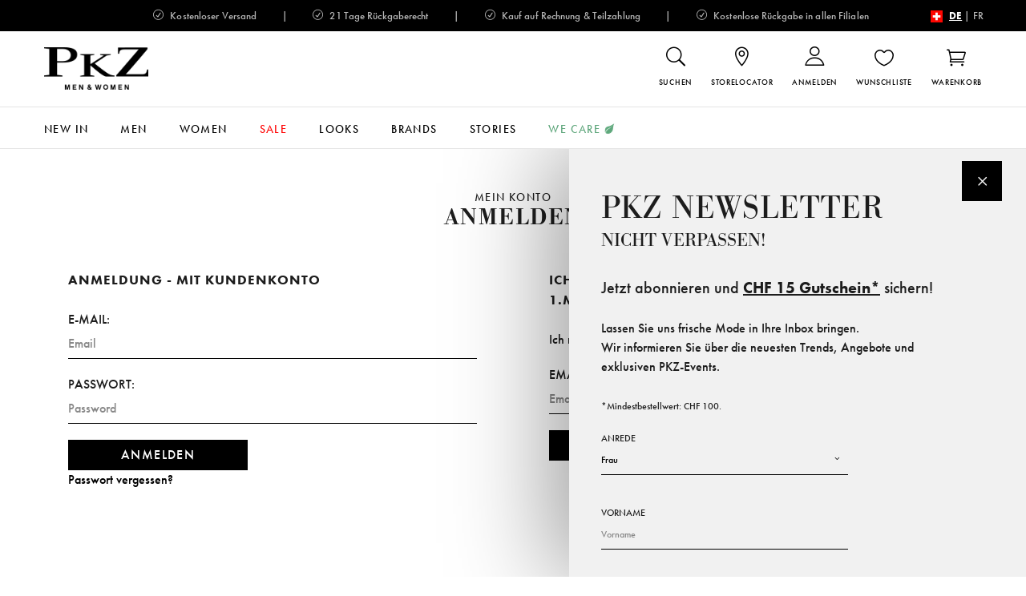

--- FILE ---
content_type: text/html; charset=utf-8
request_url: https://www.pkz.ch/de/login?ReturnUrl=%2Fde%2Fclutch-aus-raffia-neziha-3
body_size: 18517
content:

<!DOCTYPE html>
<html >
<head>
    <title>PKZ.CH | Fashion Online-Shop |  Grosse Auswahl an Top-Marken. Login</title>
    <meta http-equiv="Content-type" content="text/html;charset=UTF-8" />
    <meta name="description" content="Shoppen Sie im Online Shop von PKZ bereits heute die Looks von Morgen. Jetzt online Herren- und Damenbekleidung shoppen und von kostenlosem Versand profitieren!" />
    <meta name="keywords" content="PKZ, Fashion Online Shop, Herrenbekleidung, Damenbekleidung" />
    <meta name="generator" content="nopCommerce" />
    <meta name="p:domain_verify" content="27857ca2762cb36b177bae0d3480b027"/>

    
    

    <script src="https://cloud.ccm19.de/app.js?apiKey=6584b94b113739c23c2030e079c1ddd082a6e9a984549515&amp;domain=66509a9f696b3f5c900f5882" referrerpolicy="origin"></script>
<script src="https://use.typekit.net/fza7dtm.js"></script>
<script>try { Typekit.load({ async: true }); } catch (e) { console.error(e.message) }</script>
    

<script type="text/javascript">
    var _bxq = _bxq || [];
    _bxq.push(['setAccount', 'pkz']);
    _bxq.push(['trackPageView']);

    

    (function () {
        var s = document.createElement('script');
        s.async = 1;
        s.src = '//track.bx-cloud.com/static/bav2.js';
        document.getElementsByTagName('head')[0].appendChild(s);
    })();
</script><script type="text/javascript" src="https://innofind-manis-prod.web.app/js/app.js"></script>
<script type="text/javascript">
    var errorCallback = function () {
        console.log('An InnoFind error occured');
    }
</script><script>
window.dataLayer = window.dataLayer || [];
dataLayer.push({
    'PageType':'ViewPage'
,   'PageUrl':'https://www.pkz.ch/login'
,   'email': 'guest'
,   'gender': ''
});


</script>
<script src="/Plugins/FoxNetSoft.TrackingCodeManager/Scripts/gtmhelper.js"></script>
<script>
function deferGtmHelperLoad() {
    if (window.jQuery && window.gtmHelper) 
    {
        gtmHelper.initialize();
    }
    else
    {
        setTimeout(function () { deferGtmHelperLoad() }, 50);
    }
}
deferGtmHelperLoad();
</script>

<script>
window.dataLayer = window.dataLayer || [];
dataLayer.push({
    'PageType':'ViewPage',
    'PageUrl':'https://www.pkz.ch/login',
    'email': 'guest',
    'UserType': 'Guest'
});

dataLayer.push({
    'event':'pageview',
    'page_url_unified':'https://www.pkz.ch/de/login',
    'content_language':'de',
    'content_group': '',
    'PageType':'ViewPage',
    'user_id':'a22097cd-3dce-4bd5-a841-4a775a4883c9',
});


</script>
<!-- Google Tag Manager -->
<script>(function(w,d,s,l,i){w[l]=w[l]||[];w[l].push({'gtm.start':
new Date().getTime(),event:'gtm.js'});var f=d.getElementsByTagName(s)[0],
j=d.createElement(s),dl=l!='dataLayer'?'&l='+l:'';j.async=true;j.src=
'https://www.googletagmanager.com/gtm.js?id='+i+dl;f.parentNode.insertBefore(j,f);
})(window,document,'script','dataLayer','GTM-MJQLVQ');</script>
<!-- End Google Tag Manager -->

    <link href="/Scripts/intltelinput/css/intlTelInput.css?v=0.2.9509.13833" rel="stylesheet" type="text/css" />
<link href="/Content/jquery-ui-themes/smoothness/jquery-ui.css?v=0.2.9509.13833" rel="stylesheet" type="text/css" />
<link href="/Themes/PKZ/Content/css/styles.css?v=0.2.9509.13833" rel="stylesheet" type="text/css" />
<link href="/Plugins/FoxNetSoft.ExAuthSocial/Content/socialstyles.css?v=0.2.9509.13833" rel="stylesheet" type="text/css" />
<link href="/Plugins/Boxalino/Content/addtocartslider.css?v=0.2.9509.13833" rel="stylesheet" type="text/css" />

    <script src="https://cdn.behamics.com/pkz/behamics.js?v=0.2.9509.13833" type="text/javascript"></script>
<script src="/Scripts/intltelinput/js/intlTelInput.min.js?v=0.2.9509.13833" type="text/javascript"></script>
<script src="https://cdnjs.cloudflare.com/ajax/libs/jquery/3.6.0/jquery.min.js?v=0.2.9509.13833" type="text/javascript"></script>
<script src="https://cdnjs.cloudflare.com/ajax/libs/jquery-validate/1.19.5/jquery.validate.min.js?v=0.2.9509.13833" type="text/javascript"></script>
<script src="https://cdnjs.cloudflare.com/ajax/libs/jquery-validation-unobtrusive/3.2.12/jquery.validate.unobtrusive.min.js?v=0.2.9509.13833" type="text/javascript"></script>
<script src="/Scripts/jquery-ui.min.js?v=0.2.9509.13833" type="text/javascript"></script>
<script src="/Themes/PKZ/Content/scripts/scripts.js?v=0.2.9509.13833" type="text/javascript"></script>
<script src="/Scripts/public.common.js?v=0.2.9509.13833" type="text/javascript"></script>
<script async src="//main.wi-platform-cloud.com/static/rti.min.js?v=0.2.9509.13833" type="text/javascript"></script>

    
    
    
    
    
<link rel="shortcut icon" href="https://www.pkz.ch/favicon.ico" />
    <!--Powered by nopCommerce - http://www.nopCommerce.com-->
</head>
<body>
    

<!-- Google Tag Manager (noscript) -->
<noscript><iframe src="https://www.googletagmanager.com/ns.html?id=GTM-MJQLVQ"
height="0" width="0" style="display:none;visibility:hidden"></iframe></noscript>
<!-- End Google Tag Manager (noscript) -->



<div class="ajax-loading js-ajax-loading">
	<div class="ajax-loading__inner">
		Loading...
	</div>
</div>

<div id="notifications" class="notifications"></div>







<!--[if lte IE 7]>
    <div style="clear:both;height:59px;text-align:center;position:relative;">
        <a href="http://www.microsoft.com/windows/internet-explorer/default.aspx" target="_blank">
            <img src="/Themes/PKZ/Content/images/ie_warning.jpg" height="42" width="820" alt="You are using an outdated browser. For a faster, safer browsing experience, upgrade for free today." />
        </a>
    </div>
<![endif]-->



<div class="top-header">
    <div class="container">
        <ul class="top-header__list">
            <li class="top-header__list__item">
                <span class="top-header__list__item__icon icon_check_alt2" aria-hidden="true"></span> Kostenloser Versand
            </li>
            <li class="top-header__list__item">
                <span class="top-header__list__item__icon icon_check_alt2" aria-hidden="true"></span> 21 Tage Rückgaberecht
            </li>
            <li class="top-header__list__item">
                <span class="top-header__list__item__icon icon_check_alt2" aria-hidden="true"></span> Kauf auf Rechnung & Teilzahlung
            </li>
            <li class="top-header__list__item">
                <span class="top-header__list__item__icon icon_check_alt2" aria-hidden="true"></span> Kostenlose Rückgabe in allen Filialen
            </li>
            
    <li class="top-header__list__item">
        <img class="top-header__language__img" src="/Themes/PKZ/Content/images/ch.png" />
            <a class="top-header__language__selected" href="/de/changelanguage/2?returnurl=%2flogin%3fReturnUrl%3d%2fde%2fclutch-aus-raffia-neziha-3">DE</a>
|            <a class="top-header__language" href="/de/changelanguage/3?returnurl=%2flogin%3fReturnUrl%3d%2fde%2fclutch-aus-raffia-neziha-3">FR</a>
    </li>

        </ul>
    </div>
</div>

<header class="header">
    <div class="container">
        
<div class="search__container" style="right: 0px;">
<form action="/de/search" method="get">        <div class="search__header-wrapper">
            <span class="icon_search_mirrored"></span>
            <input type="text" class="js-search-input search__input" placeholder="Suchbegriff..." id="q" name="q" >
        </div>
</form></div>

        <a class="header__brand" href="/de/">
	<img title="" alt="PKZ" src="/Themes/PKZ/Content/images/logo.png" />
</a>

        <ul class="nav nav--inline header__nav header__right">
            
<li id="header-search" class="nav__item">
    <a class="nav__item__link icon-link">
        <span class="icon_search_mirrored icon-link__icon" aria-hidden="true"></span>
        <span class="icon-link__text">Suchen</span>
    </a>
</li>

    <li class="nav__item">
        <a href="/de/36-storelocator" class="nav__item__link" title="Storelocator">
                <span class="icon_topic_storelocator icon-link__icon"></span>
            <span class="icon-link__text">Storelocator</span>
        </a>
    </li>

    <li class="nav__item">
        <a class="nav__item__link icon-link" href="/de/login?ReturnUrl=%2Fde%2Flogin%3FReturnUrl%3D%252Fde%252Fclutch-aus-raffia-neziha-3">
            <span class="icon-user icon-link__icon" aria-hidden="true"></span>
            <span class="icon-link__text">Anmelden</span>
        </a>
    </li>



    <li class="nav__item">
        <a class="nav__item__link icon-link" href="/de/wishlist" title="Wunschliste">
            <span class="icon-link__tag tag tag--pill js-wishlist-count"></span>
            <span class="icon_heart_alt icon-link__icon" aria-hidden="true"></span>
            <span class="icon-link__text">Wunschliste</span>
        </a>
    </li>
    <li id="navShoppingCart" class="nav__item">
        <a class="nav__item__link icon-link" href="/de/cart" title="Warenkorb">
            <span class="icon-link__tag tag tag--pill js-cart-count"></span>
            <span class="icon_cart_alt icon-link__icon" aria-hidden="true"></span>
            <span class="icon-link__text">Warenkorb</span>
        </a>
    </li>

<div id="flyout-cart"></div>
        </ul>
    </div>
</header>




<nav class="navbar navbar--justify navbar--sticky js-stickymenu-positioner js-navbar-sticky">
    <div class="container">
        

        <a class="navbar__brand navbar__element--stuck-show" href="/de/" title="Startseite">
            <img src="/Themes/PKZ/Content/images/logo-small.png" alt="" />
        </a>

        <ul class="nav navbar__nav nav--big">

                        <li class="nav__item">
                            <a class="nav__item__link js-tab-nav" href="#neu" title="">
                                New In
                            </a>
                        </li>
                    <li class="nav__item">
                            <a class="nav__item__link js-tab-nav" href="#men" title="Men">
                                Men
                            </a>
                    </li>
                    <li class="nav__item">
                            <a class="nav__item__link js-tab-nav" href="#women" title="Women">
                                Women
                            </a>
                    </li>
                    <li class="nav__item nav__item--highlight">
                            <a class="nav__item__link js-tab-nav" href="#sale" title="SALE">
                                SALE
                            </a>
                    </li>
                    <li class="nav__item">
                            <a class="nav__item__link js-tab-nav" href="#looksshopthelook" title="Looks">
                                Looks
                            </a>
                    </li>
            <li class="nav__item">
                <a class="nav__item__link js-tab-nav" href="#Brands" title="Brands">
                    Brands
                </a>
            </li>
            <li class="nav__item">
                    <a class="nav__item__link js-tab-nav" href="#news-flyout" title="Stories">
                        Stories
                    </a>
            </li>
            <li class="nav__item">
                <a class="nav__item__link nav__item__sustainability" href="/de/nachhaltigkeit">
                    We Care<img src="https://www.pkz.ch/Themes/PKZ/Content/images/leaf.png" />
                </a>
            </li>
        </ul>
        <ul class="navbar__right navbar__nav nav nav--inline navbar__element--stuck-show">
            <li class="nav__item">
                <a href="javascript:;" class="nav__item__link js-search-icon" title="">
                    <span class="icon_search"></span>
                </a>
            </li>
            <li class="nav__item">
                <a href="/de/wishlist" class="nav__item__link" title="">
                    <span class="icon_heart_alt"></span>
                </a>
            </li>
            <li class="nav__item">
                <a href="/de/cart" class="nav__item__link" title="">
                    <span class="icon_cart_alt"></span>
                </a>
            </li>
        </ul>
    </div>
    <div class="navbar__menu">
                    <div class="navbar__menu__content" id="neu">
                        <div class="container">
                            <div class="row">
<div class="col-xs-3">
    <ul class="nav nav--list">
        <li class="nav__header">
            <a href="/de/4-new-women" title="New Women">
                NEUHEITEN WOMEN
            </a>
        </li>
            <li class="nav__item">
                <a href="/de/new-bekleidung-damen" title="Bekleidung">
                    Bekleidung
                </a>
            </li>
            <li class="nav__item">
                <a href="/de/new-schuhe-damen" title="Schuhe">
                    Schuhe
                </a>
            </li>
            <li class="nav__item">
                <a href="/de/new-accessoires-damen" title="Accessoires">
                    Accessoires
                </a>
            </li>
        <li class="nav__item">
            <a class="nav__item__link--brandlist" href="/de/4-new-women" title="New Women">
                <span style='font-size: 12px; font-weight: bold'>> Alle Neuheiten anzeigen</span>
            </a>
        </li>
    </ul>
</div>
<div class="col-xs-3">
    <a href="/de/4-new-women">
        <img class="thumbnail__brand__image" src="https://imgsrv.pkz.ch/content/0000898564.jpg?404=default-image.png" />
        <p class="thumbnail__brand__title nav--list">
            > Jetzt Neuheiten entdecken
        </p>
    </a>
</div><div class="col-xs-3">
    <ul class="nav nav--list">
        <li class="nav__header">
            <a href="/de/5-new-men" title="New Men">
                NEUHEITEN MEN
            </a>
        </li>
            <li class="nav__item">
                <a href="/de/new-bekleidung-herren" title="Bekleidung">
                    Bekleidung
                </a>
            </li>
            <li class="nav__item">
                <a href="/de/new-schuhe-herren" title="Schuhe">
                    Schuhe
                </a>
            </li>
        <li class="nav__item">
            <a class="nav__item__link--brandlist" href="/de/5-new-men" title="New Men">
                <span style='font-size: 12px; font-weight: bold'>> Alle Neuheiten anzeigen</span>
            </a>
        </li>
    </ul>
</div>
<div class="col-xs-3">
    <a href="/de/5-new-men">
        <img class="thumbnail__brand__image" src="https://imgsrv.pkz.ch/content/0000898560.jpg?404=default-image.png" />
        <p class="thumbnail__brand__title nav--list">
            > Jetzt Neuheiten entdecken
        </p>
    </a>
</div>                            </div>
                        </div>
                    </div>
                    <div class="navbar__menu__content" id="men">
                        <div class="container">
                            <div class="row">
                                    <div class="col-xs-3">
                                        <ul class="nav nav--list">
                                            <li class="nav__header">
                                                <a href="/de/bekleidung-herren" title="Bekleidung">
                                                    Bekleidung
                                                </a>
                                            </li>
                                                <li class="nav__item">
                                                    <a href="/de/hemden-herren" class="nav__item__link" title="Hemden">
                                                        Hemden
                                                    </a>
                                                </li>
                                                <li class="nav__item">
                                                    <a href="/de/193-men-hosen" class="nav__item__link" title="Hosen">
                                                        Hosen
                                                    </a>
                                                </li>
                                                <li class="nav__item">
                                                    <a href="/de/jeans-herren" class="nav__item__link" title="Jeans">
                                                        Jeans
                                                    </a>
                                                </li>
                                                <li class="nav__item">
                                                    <a href="/de/208-men-pullover-strickjacken" class="nav__item__link" title="Pullover &amp; Strickjacken">
                                                        Pullover &amp; Strickjacken
                                                    </a>
                                                </li>
                                                <li class="nav__item">
                                                    <a href="/de/246-men-jacken" class="nav__item__link" title="Jacken">
                                                        Jacken
                                                    </a>
                                                </li>
                                                <li class="nav__item">
                                                    <a href="/de/267-men-vestons" class="nav__item__link" title="Vestons">
                                                        Vestons
                                                    </a>
                                                </li>
                                                <li class="nav__item">
                                                    <a href="/de/237-men-anz%C3%BCge" class="nav__item__link" title="Anz&#252;ge">
                                                        Anz&#252;ge
                                                    </a>
                                                </li>
                                                <li class="nav__item">
                                                    <a href="/de/polo-shirts-herren" class="nav__item__link" title="Polo-Shirts">
                                                        Polo-Shirts
                                                    </a>
                                                </li>
                                                <li class="nav__item">
                                                    <a href="/de/199-men-t-shirts-shirts" class="nav__item__link" title="T-Shirts &amp; Shirts">
                                                        T-Shirts &amp; Shirts
                                                    </a>
                                                </li>
                                                <li class="nav__item">
                                                    <a href="/de/men-sweat" class="nav__item__link" title="Hoodies &amp; Sweatshirts">
                                                        Hoodies &amp; Sweatshirts
                                                    </a>
                                                </li>
                                                <li class="nav__item">
                                                    <a href="/de/240-men-m%C3%A4ntel" class="nav__item__link" title="M&#228;ntel">
                                                        M&#228;ntel
                                                    </a>
                                                </li>
                                                <li class="nav__item">
                                                    <a href="/de/256-men-gilets-westen" class="nav__item__link" title="Gilets &amp; Westen">
                                                        Gilets &amp; Westen
                                                    </a>
                                                </li>
                                                <li class="nav__item">
                                                    <a href="/de/260-men-w%C3%A4sche" class="nav__item__link" title="W&#228;sche &amp; Loungewear">
                                                        W&#228;sche &amp; Loungewear
                                                    </a>
                                                </li>
                                                <li class="nav__item">
                                                    <a href="/de/195-men-bermudas-shorts" class="nav__item__link" title="Shorts">
                                                        Shorts
                                                    </a>
                                                </li>
                                                <li class="nav__item">
                                                    <a href="/de/198-men-badehosen" class="nav__item__link" title="Badehosen">
                                                        Badehosen
                                                    </a>
                                                </li>
                                                <li class="nav__item">
                                                    <a href="/de/326-men-grosse-gr%C3%B6ssen" class="nav__item__link" title="Grosse Gr&#246;ssen">
                                                        Grosse Gr&#246;ssen
                                                    </a>
                                                </li>
                                        </ul>
                                    </div>
                                    <div class="col-xs-3">
                                        <ul class="nav nav--list">
                                            <li class="nav__header">
                                                <a href="/de/schuhe-herren" title="Schuhe">
                                                    Schuhe
                                                </a>
                                            </li>
                                                <li class="nav__item">
                                                    <a href="/de/stiefel-boots-bottinen-herren" class="nav__item__link" title="Boots &amp; Bottinen">
                                                        Boots &amp; Bottinen
                                                    </a>
                                                </li>
                                                <li class="nav__item">
                                                    <a href="/de/sneaker-herren" class="nav__item__link" title="Sneakers">
                                                        Sneakers
                                                    </a>
                                                </li>
                                                <li class="nav__item">
                                                    <a href="/de/business-schuhe-herren" class="nav__item__link" title="Business-Schuhe">
                                                        Business-Schuhe
                                                    </a>
                                                </li>
                                                <li class="nav__item">
                                                    <a href="/de/schn%C3%BCrschuhe-8" class="nav__item__link" title="Schn&#252;rschuhe">
                                                        Schn&#252;rschuhe
                                                    </a>
                                                </li>
                                                <li class="nav__item">
                                                    <a href="/de/loafers-herren" class="nav__item__link" title="Loafers &amp; Slippers">
                                                        Loafers &amp; Slippers
                                                    </a>
                                                </li>
                                                <li class="nav__item">
                                                    <a href="/de/sandalen-herren" class="nav__item__link" title="Sandalen">
                                                        Sandalen
                                                    </a>
                                                </li>
                                                <li class="nav__item">
                                                    <a href="/de/schuhzubehoer-herren" class="nav__item__link" title="Schuhzubeh&#246;r">
                                                        Schuhzubeh&#246;r
                                                    </a>
                                                </li>
                                        </ul>
                                    </div>
                                    <div class="col-xs-3">
                                        <ul class="nav nav--list">
                                            <li class="nav__header">
                                                <a href="/de/accessoires-herren" title="ACCESSOIRES">
                                                    ACCESSOIRES
                                                </a>
                                            </li>
                                                <li class="nav__item">
                                                    <a href="/de/213-men-g%C3%BCrtel" class="nav__item__link" title="G&#252;rtel">
                                                        G&#252;rtel
                                                    </a>
                                                </li>
                                                <li class="nav__item">
                                                    <a href="/de/218-men-h%C3%BCte-m%C3%BCtzen" class="nav__item__link" title="H&#252;te &amp; M&#252;tzen">
                                                        H&#252;te &amp; M&#252;tzen
                                                    </a>
                                                </li>
                                                <li class="nav__item">
                                                    <a href="/de/219-men-schals" class="nav__item__link" title="Schals &amp; T&#252;cher">
                                                        Schals &amp; T&#252;cher
                                                    </a>
                                                </li>
                                                <li class="nav__item">
                                                    <a href="/de/212-men-accessoires" class="nav__item__link" title="Krawatten &amp; Accessoires">
                                                        Krawatten &amp; Accessoires
                                                    </a>
                                                </li>
                                                <li class="nav__item">
                                                    <a href="/de/217-men-handschuhe" class="nav__item__link" title="Handschuhe">
                                                        Handschuhe
                                                    </a>
                                                </li>
                                                <li class="nav__item">
                                                    <a href="/de/225-men-taschen" class="nav__item__link" title="Taschen &amp; Portemonnaies">
                                                        Taschen &amp; Portemonnaies
                                                    </a>
                                                </li>
                                                <li class="nav__item">
                                                    <a href="/de/223-men-sonnenbrillen" class="nav__item__link" title="Sonnenbrillen">
                                                        Sonnenbrillen
                                                    </a>
                                                </li>
                                                <li class="nav__item">
                                                    <a href="/de/268-men-boutique" class="nav__item__link" title="Boutique">
                                                        Boutique
                                                    </a>
                                                </li>
                                        </ul>
                                    </div>
                                    <div class="col-xs-3">
                                        <ul class="nav nav--list">
                                            <li class="nav__header">
                                                <a href="/de/294-men-specials" title="INSPIRATION">
                                                    INSPIRATION
                                                </a>
                                            </li>
                                                <li class="nav__item">
                                                    <a href="/de/modern-gentleman" class="nav__item__link" title="Classic Revival">
                                                        Classic Revival
                                                    </a>
                                                </li>
                                                <li class="nav__item">
                                                    <a href="/de/new-alpine" class="nav__item__link" title="Hoch hinaus">
                                                        Hoch hinaus
                                                    </a>
                                                </li>
                                                <li class="nav__item">
                                                    <a href="/de/swiss-heritage" class="nav__item__link" title="Heritage Style">
                                                        Heritage Style
                                                    </a>
                                                </li>
                                                <li class="nav__item">
                                                    <a href="/de/modern-business-3" class="nav__item__link" title="Semi Business">
                                                        Semi Business
                                                    </a>
                                                </li>
                                                <li class="nav__item">
                                                    <a href="/de/der-berg-ruft-4" class="nav__item__link" title="Der Berg ruft">
                                                        Der Berg ruft
                                                    </a>
                                                </li>
                                                <li class="nav__item">
                                                    <a href="/de/paul-kehl-collection" class="nav__item__link" title="Paul, Paul Kehl &amp; Burger">
                                                        Paul, Paul Kehl &amp; Burger
                                                    </a>
                                                </li>
                                                <li class="nav__item">
                                                    <a href="/de/festive-looks-2" class="nav__item__link" title="Festive Styles">
                                                        Festive Styles
                                                    </a>
                                                </li>
                                                <li class="nav__item">
                                                    <a href="/de/shop-the-magazine-3" class="nav__item__link" title="Shop the Magazine">
                                                        Shop the Magazine
                                                    </a>
                                                </li>
                                                <li class="nav__item">
                                                    <a href="/de/preishits-herren" class="nav__item__link" title="Preishits for him">
                                                        Preishits for him
                                                    </a>
                                                </li>
                                        </ul>
                                    </div>
                            </div>
                        </div>
                    </div>
                    <div class="navbar__menu__content" id="women">
                        <div class="container">
                            <div class="row">
                                    <div class="col-xs-3">
                                        <ul class="nav nav--list">
                                            <li class="nav__header">
                                                <a href="/de/295-women-bekleidung" title="Bekleidung">
                                                    Bekleidung
                                                </a>
                                            </li>
                                                <li class="nav__item">
                                                    <a href="/de/151-women-pullover-strick" class="nav__item__link" title="Pullover &amp; Strick">
                                                        Pullover &amp; Strick
                                                    </a>
                                                </li>
                                                <li class="nav__item">
                                                    <a href="/de/108-women-hosen" class="nav__item__link" title="Hosen">
                                                        Hosen
                                                    </a>
                                                </li>
                                                <li class="nav__item">
                                                    <a href="/de/102-women-jeans" class="nav__item__link" title="Jeans">
                                                        Jeans
                                                    </a>
                                                </li>
                                                <li class="nav__item">
                                                    <a href="/de/maentel-damen-" class="nav__item__link" title="M&#228;ntel">
                                                        M&#228;ntel
                                                    </a>
                                                </li>
                                                <li class="nav__item">
                                                    <a href="/de/jacken-damen" class="nav__item__link" title="Jacken">
                                                        Jacken
                                                    </a>
                                                </li>
                                                <li class="nav__item">
                                                    <a href="/de/99-women-r%C3%B6cke-jupes" class="nav__item__link" title="R&#246;cke &amp; Jupes">
                                                        R&#246;cke &amp; Jupes
                                                    </a>
                                                </li>
                                                <li class="nav__item">
                                                    <a href="/de/87-women-kleider-dresses" class="nav__item__link" title="Kleider">
                                                        Kleider
                                                    </a>
                                                </li>
                                                <li class="nav__item">
                                                    <a href="/de/84-women-blazer" class="nav__item__link" title="Blazer">
                                                        Blazer
                                                    </a>
                                                </li>
                                                <li class="nav__item">
                                                    <a href="/de/anzuege-damen" class="nav__item__link" title="Anz&#252;ge">
                                                        Anz&#252;ge
                                                    </a>
                                                </li>
                                                <li class="nav__item">
                                                    <a href="/de/90-women-blusen-tuniken" class="nav__item__link" title="Blusen &amp; Tuniken">
                                                        Blusen &amp; Tuniken
                                                    </a>
                                                </li>
                                                <li class="nav__item">
                                                    <a href="/de/94-women-t-shirts-shirts" class="nav__item__link" title="T-Shirts &amp; Shirts">
                                                        T-Shirts &amp; Shirts
                                                    </a>
                                                </li>
                                                <li class="nav__item">
                                                    <a href="/de/79-women-gilets-westen" class="nav__item__link" title="Gilets &amp; Westen">
                                                        Gilets &amp; Westen
                                                    </a>
                                                </li>
                                                <li class="nav__item">
                                                    <a href="/de/157-women-overalls" class="nav__item__link" title="Overalls &amp; Jumpsuits">
                                                        Overalls &amp; Jumpsuits
                                                    </a>
                                                </li>
                                                <li class="nav__item">
                                                    <a href="/de/150-women-w%C3%A4sche" class="nav__item__link" title="W&#228;sche &amp; Loungewear">
                                                        W&#228;sche &amp; Loungewear
                                                    </a>
                                                </li>
                                        </ul>
                                    </div>
                                    <div class="col-xs-3">
                                        <ul class="nav nav--list">
                                            <li class="nav__header">
                                                <a href="/de/132-women-schuhe" title="Schuhe">
                                                    Schuhe
                                                </a>
                                            </li>
                                                <li class="nav__item">
                                                    <a href="/de/141-women-ankle-boots-stiefeletten" class="nav__item__link" title="Boots &amp; Stiefeletten">
                                                        Boots &amp; Stiefeletten
                                                    </a>
                                                </li>
                                                <li class="nav__item">
                                                    <a href="/de/women-halbschuhe" class="nav__item__link" title="Halbschuhe">
                                                        Halbschuhe
                                                    </a>
                                                </li>
                                                <li class="nav__item">
                                                    <a href="/de/137-women-sneakers" class="nav__item__link" title="Sneakers">
                                                        Sneakers
                                                    </a>
                                                </li>
                                                <li class="nav__item">
                                                    <a href="/de/136-women-stiefel" class="nav__item__link" title="Stiefel">
                                                        Stiefel
                                                    </a>
                                                </li>
                                                <li class="nav__item">
                                                    <a href="/de/135-women-pumps-high-heels" class="nav__item__link" title="High Heels &amp; Pumps">
                                                        High Heels &amp; Pumps
                                                    </a>
                                                </li>
                                                <li class="nav__item">
                                                    <a href="/de/134-women-ballerinas" class="nav__item__link" title="Ballerinas">
                                                        Ballerinas
                                                    </a>
                                                </li>
                                                <li class="nav__item">
                                                    <a href="/de/133-women-sandalen-sandaletten" class="nav__item__link" title="Sandalen &amp; Sandaletten">
                                                        Sandalen &amp; Sandaletten
                                                    </a>
                                                </li>
                                                <li class="nav__item">
                                                    <a href="/de/hausschuhe-damen" class="nav__item__link" title="Hausschuhe">
                                                        Hausschuhe
                                                    </a>
                                                </li>
                                                <li class="nav__item">
                                                    <a href="/de/schuhzubeh%C3%B6r-2" class="nav__item__link" title="Schuhzubeh&#246;r">
                                                        Schuhzubeh&#246;r
                                                    </a>
                                                </li>
                                        </ul>
                                    </div>
                                    <div class="col-xs-3">
                                        <ul class="nav nav--list">
                                            <li class="nav__header">
                                                <a href="/de/women-accessoires" title="Accessoires">
                                                    Accessoires
                                                </a>
                                            </li>
                                                <li class="nav__item">
                                                    <a href="/de/142-women-taschen" class="nav__item__link" title="Taschen">
                                                        Taschen
                                                    </a>
                                                </li>
                                                <li class="nav__item">
                                                    <a href="/de/117-women-schals-tuecher" class="nav__item__link" title="Schals &amp; T&#252;cher">
                                                        Schals &amp; T&#252;cher
                                                    </a>
                                                </li>
                                                <li class="nav__item">
                                                    <a href="/de/huete-muetzen-damen" class="nav__item__link" title="H&#252;te &amp; M&#252;tzen">
                                                        H&#252;te &amp; M&#252;tzen
                                                    </a>
                                                </li>
                                                <li class="nav__item">
                                                    <a href="/de/119-women-g%C3%BCrtel" class="nav__item__link" title="G&#252;rtel">
                                                        G&#252;rtel
                                                    </a>
                                                </li>
                                                <li class="nav__item">
                                                    <a href="/de/women-portemonnaies-etuis" class="nav__item__link" title="Portemonnaies &amp; Etuis">
                                                        Portemonnaies &amp; Etuis
                                                    </a>
                                                </li>
                                                <li class="nav__item">
                                                    <a href="/de/118-women-handschuhe" class="nav__item__link" title="Handschuhe">
                                                        Handschuhe
                                                    </a>
                                                </li>
                                                <li class="nav__item">
                                                    <a href="/de/122-women-sonnenbrillen" class="nav__item__link" title="Sonnenbrillen">
                                                        Sonnenbrillen
                                                    </a>
                                                </li>
                                                <li class="nav__item">
                                                    <a href="/de/beauty-und-duefte-damen" class="nav__item__link" title="Beauty &amp; D&#252;fte">
                                                        Beauty &amp; D&#252;fte
                                                    </a>
                                                </li>
                                                <li class="nav__item">
                                                    <a href="/de/126-women-schmuck" class="nav__item__link" title="Schmuck">
                                                        Schmuck
                                                    </a>
                                                </li>
                                                <li class="nav__item">
                                                    <a href="/de/156-women-boutique" class="nav__item__link" title="Boutique">
                                                        Boutique
                                                    </a>
                                                </li>
                                        </ul>
                                    </div>
                                    <div class="col-xs-3">
                                        <ul class="nav nav--list">
                                            <li class="nav__header">
                                                <a href="/de/292-women-specials" title="INSPIRATION">
                                                    INSPIRATION
                                                </a>
                                            </li>
                                                <li class="nav__item">
                                                    <a href="/de/shop-the-magazine-4" class="nav__item__link" title="Shop the Magazine">
                                                        Shop the Magazine
                                                    </a>
                                                </li>
                                                <li class="nav__item">
                                                    <a href="/de/romantic-nostalgia" class="nav__item__link" title="Nostalgic Chic">
                                                        Nostalgic Chic
                                                    </a>
                                                </li>
                                                <li class="nav__item">
                                                    <a href="/de/winter-wonderland-2" class="nav__item__link" title="Winter Wonderland">
                                                        Winter Wonderland
                                                    </a>
                                                </li>
                                                <li class="nav__item">
                                                    <a href="/de/retro-romance" class="nav__item__link" title="Retro Romance">
                                                        Retro Romance
                                                    </a>
                                                </li>
                                                <li class="nav__item">
                                                    <a href="/de/maerchenwald" class="nav__item__link" title="M&#228;rchenwald">
                                                        M&#228;rchenwald
                                                    </a>
                                                </li>
                                                <li class="nav__item">
                                                    <a href="/de/winterzauber" class="nav__item__link" title="Winterzauber ">
                                                        Winterzauber 
                                                    </a>
                                                </li>
                                                <li class="nav__item">
                                                    <a href="/de/paul-kehl-collection-2" class="nav__item__link" title="Paul Kehl Collection">
                                                        Paul Kehl Collection
                                                    </a>
                                                </li>
                                                <li class="nav__item">
                                                    <a href="/de/festive-wear" class="nav__item__link" title="Festive Wear">
                                                        Festive Wear
                                                    </a>
                                                </li>
                                                <li class="nav__item">
                                                    <a href="/de/preishits-damen" class="nav__item__link" title="Preishits for her">
                                                        Preishits for her
                                                    </a>
                                                </li>
                                        </ul>
                                    </div>
                            </div>
                        </div>
                    </div>
                    <div class="navbar__menu__content" id="sale">
                        <div class="container">
                            <div class="row">
<div class="col-xs-3">
    <ul class="nav nav--list">
        <li class="nav__header">
            <a href="/de/7-sale-damen" title="SALE">
                SALE Women
            </a>
        </li>
            <li class="nav__item">
                <a href="/de/sale-bekleidung-damen" title="Bekleidung">
                    Bekleidung
                </a>
            </li>
            <li class="nav__item">
                <a href="/de/sale-schuhe-damen" title="Schuhe">
                    Schuhe
                </a>
            </li>
            <li class="nav__item">
                <a href="/de/sale-accessoires-damen" title="Accessoires">
                    Accessoires
                </a>
            </li>
        <li class="nav__item">
            <a class="nav__item__link--brandlist" href="/de/7-sale-damen" title="SALE">
                <span style='font-size: 12px; font-weight: bold'>> Alle Artikel anzeigen</span>
            </a>
        </li>
    </ul>
</div>
<div class="col-xs-3">
    <a href="/7-sale-damen">
        <img class="thumbnail__brand__image" src="https://imgsrv.pkz.ch/content/0000898566.jpg?404=default-image.png" />
        <p class="thumbnail__brand__title nav--list">
            > Jetzt von attraktiven Angeboten profitieren
        </p>
    </a>
</div><div class="col-xs-3">
    <ul class="nav nav--list">
        <li class="nav__header">
            <a href="/de/8-sale-men" title="SALE">
                SALE Men
            </a>
        </li>
            <li class="nav__item">
                <a href="/de/sale-bekleidung-herren" title="Bekleidung">
                    Bekleidung
                </a>
            </li>
            <li class="nav__item">
                <a href="/de/sale-schuhe-herren" title="Schuhe">
                    Schuhe
                </a>
            </li>
            <li class="nav__item">
                <a href="/de/sale-accessoires-herren" title="Accessoires">
                    Accessoires
                </a>
            </li>
        <li class="nav__item">
            <a class="nav__item__link--brandlist" href="/de/8-sale-men" title="SALE">
                <span style='font-size: 12px; font-weight: bold'>> Alle Artikel anzeigen</span>
            </a>
        </li>
    </ul>
</div>
<div class="col-xs-3">
    <a href="/8-sale-men">
        <img class="thumbnail__brand__image" src="https://imgsrv.pkz.ch/content/0000898562.jpg?404=default-image.png" />
        <p class="thumbnail__brand__title nav--list">
            > Jetzt von attraktiven Angeboten profitieren
        </p>
    </a>
</div>                            </div>
                        </div>
                    </div>
                    <div class="navbar__menu__content" id="looksshopthelook">
                        <div class="container">
                            <div class="row">
<div class="col-xs-3">
    <ul class="nav nav--list">
        <li class="nav__header">
            <a href="/de/shop-the-look-damen" title="Shop the Look">
                LOOKS WOMEN
            </a>
        </li>
            <li class="nav__item">
                <a href="/de/saisonale-inspiration-damen" title="Saisonale Inspiration">
                    Saisonale Inspiration
                </a>
            </li>
            <li class="nav__item">
                <a href="/de/looks-aus-dem-magazin-damen" title="Looks aus dem Magazin">
                    Looks aus dem Magazin
                </a>
            </li>
            <li class="nav__item">
                <a href="/de/premium-looks-damen" title="Premium Looks">
                    Premium Looks
                </a>
            </li>
            <li class="nav__item">
                <a href="/de/trendy-outerwear-damen" title="Trendy Outerwear">
                    Trendy Outerwear
                </a>
            </li>
            <li class="nav__item">
                <a href="/de/trendy-dresses-looks-damen" title="Trendy Dresses">
                    Trendy Dresses
                </a>
            </li>
            <li class="nav__item">
                <a href="/de/freizeit-looks-damen" title="City Styles">
                    City Styles
                </a>
            </li>
            <li class="nav__item">
                <a href="/de/romantisch-verspielte-looks-damen" title="Elegante Outfits">
                    Elegante Outfits
                </a>
            </li>
            <li class="nav__item">
                <a href="/de/festliche-auftritte-damen" title="Festive Looks">
                    Festive Looks
                </a>
            </li>
            <li class="nav__item">
                <a href="/de/business-outfits-damen" title="Business Outfits">
                    Business Outfits
                </a>
            </li>
        <li class="nav__item">
            <a class="nav__item__link--brandlist" href="/de/shop-the-look-damen" title="Shop the Look">
                <span style='font-size: 12px; font-weight: bold'>> Alle Looks anzeigen</span>
            </a>
        </li>
    </ul>
</div>
<div class="col-xs-3">
    <a href="/shop-the-look-damen">
        <img class="thumbnail__brand__image" src="https://imgsrv.pkz.ch/content/0000898565.jpg?404=default-image.png" />
        <p class="thumbnail__brand__title nav--list">
            > Entdecken Sie stilvolle Looks
        </p>
    </a>
</div><div class="col-xs-3">
    <ul class="nav nav--list">
        <li class="nav__header">
            <a href="/de/shop-the-look-herren" title="Shop the Look">
                LOOKS MEN
            </a>
        </li>
            <li class="nav__item">
                <a href="/de/saisonale-inspirationen" title="Saisonale Inspiration">
                    Saisonale Inspiration
                </a>
            </li>
            <li class="nav__item">
                <a href="/de/looks-aus-dem-magazin-herren" title="Looks aus dem Magazin">
                    Looks aus dem Magazin
                </a>
            </li>
            <li class="nav__item">
                <a href="/de/business-outfits-herren" title="Business Outfits">
                    Business Outfits
                </a>
            </li>
            <li class="nav__item">
                <a href="/de/smart-casual-looks-herren" title="Smart Casual Looks">
                    Smart Casual Looks
                </a>
            </li>
            <li class="nav__item">
                <a href="/de/festliche-auftritte-herren" title="Festliche Auftritte">
                    Festliche Auftritte
                </a>
            </li>
            <li class="nav__item">
                <a href="/de/sportliche-looks-herren" title="Casual Looks">
                    Casual Looks
                </a>
            </li>
        <li class="nav__item">
            <a class="nav__item__link--brandlist" href="/de/shop-the-look-herren" title="Shop the Look">
                <span style='font-size: 12px; font-weight: bold'>> Alle Looks anzeigen</span>
            </a>
        </li>
    </ul>
</div>
<div class="col-xs-3">
    <a href="/shop-the-look-herren">
        <img class="thumbnail__brand__image" src="https://imgsrv.pkz.ch/content/0000898561.jpg?404=default-image.png" />
        <p class="thumbnail__brand__title nav--list">
            > Entdecken Sie stilvolle Looks
        </p>
    </a>
</div>                            </div>
                        </div>
                    </div>
        
        <div class="navbar__menu__content" id="Brands">
            <div class="container">
                <div class="row">
                    <div class="col-xs-9">
                        <div class="row">
                            <div class="col-xs-4">
                                <ul class="nav nav--list">
                                    <li class="nav__header">
                                        Neu
                                    </li>
                                        <li class="nav__item">
                                            <a href="/de/barbour" title="Barbour">
                                                Barbour
                                            </a>
                                        </li>
                                        <li class="nav__item">
                                            <a href="/de/raffaello-rossi-3" title="Raffaello Rossi">
                                                Raffaello Rossi
                                            </a>
                                        </li>
                                        <li class="nav__item">
                                            <a href="/de/odare" title="Odare">
                                                Odare
                                            </a>
                                        </li>
                                        <li class="nav__item">
                                            <a href="/de/458-marc-jacobs" title="Marc Jacobs">
                                                Marc Jacobs
                                            </a>
                                        </li>
                                        <li class="nav__item">
                                            <a href="/de/eleventy" title="Eleventy">
                                                Eleventy
                                            </a>
                                        </li>
                                        <li class="nav__item">
                                            <a href="/de/193-botkier" title="BOSS CAMEL">
                                                BOSS CAMEL
                                            </a>
                                        </li>
                                        <li class="nav__item">
                                            <a href="/de/34-liebeskind" title="Liebeskind">
                                                Liebeskind
                                            </a>
                                        </li>
                                        <li class="nav__item">
                                            <a href="/de/112-etiqueta-negra" title="Paul Smith">
                                                Paul Smith
                                            </a>
                                        </li>
                                        <li class="nav__item">
                                            <a href="/de/aigner" title="Aigner">
                                                Aigner
                                            </a>
                                        </li>
                                        <li class="nav__item">
                                            <a href="/de/magnanni" title="Magnanni">
                                                Magnanni
                                            </a>
                                        </li>
                                </ul>
                            </div>
                            <div class="col-xs-4">
                                <ul class="nav nav--list">
                                    <li class="nav__header">
                                        Top
                                    </li>
                                        <li class="nav__item">
                                            <a href="/de/paulkehl" title="Paul Kehl">
                                                Paul Kehl
                                            </a>
                                        </li>
                                        <li class="nav__item">
                                            <a href="/de/marc-o-polo" title="Marc O&#39;Polo">
                                                Marc O&#39;Polo
                                            </a>
                                        </li>
                                        <li class="nav__item">
                                            <a href="/de/406-cambio" title="Cambio">
                                                Cambio
                                            </a>
                                        </li>
                                        <li class="nav__item">
                                            <a href="/de/brax" title="Brax">
                                                Brax
                                            </a>
                                        </li>
                                        <li class="nav__item">
                                            <a href="/de/312-polo-ralph-lauren" title="Polo Ralph Lauren Men">
                                                Polo Ralph Lauren Men
                                            </a>
                                        </li>
                                        <li class="nav__item">
                                            <a href="/de/mos-mosh" title="Mos Mosh">
                                                Mos Mosh
                                            </a>
                                        </li>
                                        <li class="nav__item">
                                            <a href="/de/pauline" title="Pauline">
                                                Pauline
                                            </a>
                                        </li>
                                        <li class="nav__item">
                                            <a href="/de/drykorn" title="Drykorn">
                                                Drykorn
                                            </a>
                                        </li>
                                        <li class="nav__item">
                                            <a href="/de/316-paul" title="Paul">
                                                Paul
                                            </a>
                                        </li>
                                        <li class="nav__item">
                                            <a href="/de/586-tommy-hilfiger" title="Tommy Hilfiger">
                                                Tommy Hilfiger
                                            </a>
                                        </li>
                                </ul>
                            </div>
                            <div class="col-xs-4">
                                <ul class="nav nav--list">
                                    <li class="nav__header">
                                        Premium
                                    </li>
                                        <li class="nav__item">
                                            <a href="/de/42-marc-cain" title="Marc Cain">
                                                Marc Cain
                                            </a>
                                        </li>
                                        <li class="nav__item">
                                            <a href="/de/304-luisa-cerano" title="Luisa Cerano">
                                                Luisa Cerano
                                            </a>
                                        </li>
                                        <li class="nav__item">
                                            <a href="/de/boss-men" title="BOSS Men">
                                                BOSS Men
                                            </a>
                                        </li>
                                        <li class="nav__item">
                                            <a href="/de/eton" title="Eton">
                                                Eton
                                            </a>
                                        </li>
                                        <li class="nav__item">
                                            <a href="/de/hugo" title="HUGO">
                                                HUGO
                                            </a>
                                        </li>
                                        <li class="nav__item">
                                            <a href="/de/58-boss" title="BOSS Women">
                                                BOSS Women
                                            </a>
                                        </li>
                                        <li class="nav__item">
                                            <a href="/de/maxmara-studio" title="Max Mara Studio">
                                                Max Mara Studio
                                            </a>
                                        </li>
                                        <li class="nav__item">
                                            <a href="/de/windsor" title="windsor.">
                                                windsor.
                                            </a>
                                        </li>
                                        <li class="nav__item">
                                            <a href="/de/391-akris-punto" title="Akris Punto">
                                                Akris Punto
                                            </a>
                                        </li>
                                        <li class="nav__item">
                                            <a href="/de/burger" title="Burger">
                                                Burger
                                            </a>
                                        </li>
                                </ul>
                            </div>
                        </div>
                        <div class="row">
                            <div class="col-xs-3">
                                <a class="nav__item__link--brandlist" href="/de/manufacturer/all">
                                    <span style='font-weight: bold'> > Alle Brands anzeigen</span>
                                </a>
                            </div>
                        </div>
                    </div>
                    <div class="col-xs-3">
                        <a href="/de/maxmara-weekend">
                            <img class="thumbnail__brand__image" src="https://imgsrv.pkz.ch/content/0000898568.jpg?404=default-image.png" />
                            <p class="thumbnail__brand__title nav--list">
                                > Entdecken Sie jetzt die neue Kollektion
                            </p>
                        </a>
                    </div>
                </div>
            </div>
        </div>
        
        <div class="navbar__menu__content" id="news-flyout">
            <div class="container">
                <div class="row">
                        <div class="col-xs-3">
                            <a href="/de/pkz-advent-special-eine-nacht-im-1000-sterne-hotel?TopCategory=news">
                                <img class="thumbnail__brand__image" src="https://imgsrv.pkz.ch/content/0000891158.jpg?404=default-image.png" />
                                <p class="thumbnail__brand__title nav--list">
                                    > WIN NOW - Winternacht mit Wow-Effekt
                                </p>
                            </a>
                        </div>
                        <div class="col-xs-3">
                            <a href="/de/ein-winterm%C3%A4rchen-f%C3%BCr-die-ganze-familie-das-alpengold-hotel-davos?TopCategory=news">
                                <img class="thumbnail__brand__image" src="https://imgsrv.pkz.ch/content/0000894126.jpg?404=default-image.png" />
                                <p class="thumbnail__brand__title nav--list">
                                    > WIN NOW - Eine Nacht im AlpenGold Hotel Davos für Zwei!
                                </p>
                            </a>
                        </div>
                        <div class="col-xs-3">
                            <a href="/de/ein-winterwunderland-erwartet-sie?TopCategory=news">
                                <img class="thumbnail__brand__image" src="https://imgsrv.pkz.ch/content/0000894842.jpg?404=default-image.png" />
                                <p class="thumbnail__brand__title nav--list">
                                    > WIN NOW - Eine Nacht im Kempinski Palace Engelberg für Zwei!
                                </p>
                            </a>
                        </div>
                        <div class="col-xs-3">
                            <a href="/de/whispers-of-elegance?TopCategory=news">
                                <img class="thumbnail__brand__image" src="https://imgsrv.pkz.ch/content/0000895761.jpg?404=default-image.png" />
                                <p class="thumbnail__brand__title nav--list">
                                    > NEW STYLE TELE ZÜRI - Umstyling mit Luisa Rossi im PKZ WOMEN
                                </p>
                            </a>
                        </div>
                </div>
                <div class="row">
                    <div class="col-xs-3">
                        <a class="nav__item__link--brandlist" href="/de/news" title="Stories">
                            <span style='font-size: 12px; font-weight: bold'>> Alle Stories anzeigen</span>
                        </a>
                    </div>
                </div>
            </div>
        </div>
    </div>
    <div class="search js-search-container">
        <div class="search__wrapper container">
            <div class="search__content js-search-content">

            </div>
            <input type="hidden" name="searchOptions" value="women" />
        </div>
    </div>
</nav>



<div class="stickymenu js-stickymenu">
    <ul class="stickymenu__nav">
        <li class="stickymenu__nav__item">
            <a href="#contact" class="stickymenu__nav__item__link js-sticky-tab" title="Kontakt">
                <i class="icon_phone"></i>
                <span class="stickymenu__nav__item__link__text">
                    Kontakt
                </span>
            </a>
        </li>
            <li class="stickymenu__nav__item">
                <a href="#newsletter" class="stickymenu__nav__item__link js-sticky-tab" title="Newsletter" id="newsletter-button">
                    <i class="icon_document_alt"></i>
                    <span class="stickymenu__nav__item__link__text">
                        Newsletter
                    </span>
                </a>
            </li>
            </ul>
    <div class="stickymenu__panels js-stickymenu-panels">
        <div class="stickymenu__panels__panel" id="contact">
            <div class="formbox">
                <h2 class="formbox__title">
                    Kundenservice
                </h2>
                <h3 class="formbox__subtitle">
                    Gerne beraten wir Sie persönlich.
                </h3>
                <div class="formbox__text">
                    <p>
                        Kontakt für Ihre Anliegen:
                    </p>
                    <p class="text--faded">
                        MO-FR 08:00 bis 20:00 | SA 09:00 bis 18:00
                    </p>
                </div>
                <a href="tel:0848 759 759" class="formbox__link">
                    <i class="formbox__link__icon icon_phone"></i>
                    0848 759 759
                </a>
                <div class="formbox__text">
                    <p>
                        Oder schreiben Sie uns eine Nachricht:
                    </p>
                    <p class="text--faded">
                        Wir bearbeiten Ihre Anfrage so schnell als möglich.
                    </p>
                </div>
                
<form action="/de/contactus" class="formbox__form js-form-blocker" id="contactusform" method="post"><input name="__RequestVerificationToken" type="hidden" value="sazwQWZPpehdC-VZRHF1jNZmJDfCdf3I03pgUCVTT6riuLxmUcfH_4lCzuBMZhS7FK5uuGO3LuE_0op8C-1xY_z2XBo1" />    <input type="hidden" name="returnUrl" value="/de/login?ReturnUrl=%2Fde%2Fclutch-aus-raffia-neziha-3" />
    <div class="fieldset">
        <div class="form-fields">
            <div class="form-group">
                <label for="FullName">Ihr Name</label>
                <input class="form-control" data-val="true" data-val-required="Geben Sie Ihren Namen ein" id="FullName" name="FullName" placeholder="Geben Sie Ihren Namen ein" type="text" value="" />
                <span class="required">*</span>
                <span class="field-validation-valid" data-valmsg-for="FullName" data-valmsg-replace="true"></span>
            </div>
            <div class="form-group">
                <label for="Email">Ihre E-Mail</label>
                <input class="form-control" data-val="true" data-val-email="E-Mail ungültig. Bitte prüfen und korrigieren." data-val-required="Bitte geben Sie Ihre E-Mail-Adresse ein" id="Email" name="Email" placeholder="Geben Sie Ihre E-Mail-Adresse ein" type="text" value="" />
                <span class="required">*</span>
                <span class="field-validation-valid" data-valmsg-for="Email" data-valmsg-replace="true"></span>
            </div>
            <div class="form-group">
                <label for="Enquiry">Anfrage</label>
                <textarea class="form-control" cols="20" data-val="true" data-val-required="Anfrage eingeben" id="Enquiry" name="Enquiry" placeholder="Teilen Sie uns Ihr Anliegen mit" rows="2">
</textarea>
                <span class="required">*</span>
                <span class="field-validation-valid" data-valmsg-for="Enquiry" data-valmsg-replace="true"></span>
            </div>
                <div class="captcha-box">
                    <script>var onloadCallbackcaptcha_1624196822 = function() {
                    var form = $('input[id="g-recaptcha-response_captcha_1624196822"]').closest('form');
                    var btn = $(form.find(':submit')[0]);
                    var loaded = false;
                    var isBusy = false;
                    btn.on('click', function (e) {
                        if (!isBusy) {
                            isBusy = true;
                            grecaptcha.execute('6LdhnGAjAAAAALnu3OUYGYEDWvw8-qtNx8QunQ9u', { 'action': 'ContactUs' }).then(function(token) {
                                $('#g-recaptcha-response_captcha_1624196822', form).val(token);
                                loaded = true;
                                btn.click();
                            });
                        }
                        return loaded;
                    });
                }</script><input id="g-recaptcha-response_captcha_1624196822" name="g-recaptcha-response" type="hidden"></input><script async="" defer="" src="https://www.google.com/recaptcha/api.js?onload=onloadCallbackcaptcha_1624196822&amp;render=6LdhnGAjAAAAALnu3OUYGYEDWvw8-qtNx8QunQ9u&amp;hl=de"></script>
                </div>
        </div>
    </div>
    <div class="buttons">
        <input name="send-email" type="submit" class="btn btn--primary btn--block" value="Absenden" />
    </div>
</form>
            </div>
        </div>
        <div class="stickymenu__panels__panel" id="newsletter">
            <div class="formbox js-form-newsletter">
    <h2 class="formbox__title">
        PKZ Newsletter
    </h2>
    <h3 class="formbox__subtitle">
        NICHT VERPASSEN!
    </h3>

        <div class="formbox__text">
            <p>
                <span style="font-size: 20px;">Jetzt abonnieren und <span style='font-weight: bold; text-decoration: underline'>CHF 15 Gutschein*</span> sichern!</span>
            </p>
            <p>
                <br/>Lassen Sie uns frische Mode in Ihre Inbox bringen. <br/>Wir informieren Sie über die neuesten Trends, Angebote und exklusiven PKZ-Events.<br/><br/><span style="font-size: 12px;">*Mindestbestellwert: CHF 100.</span><br/>
            </p>
        </div>
<form action="/NewsletterExtended/NewsletterFlyoutSend" id="newsletterform" method="post"><input name="__RequestVerificationToken" type="hidden" value="8M3_PZb5C9yYlrgrhjdES71NAhfee0YZxtiIr82Tj4dejQUnVWe_9KA0CMXeMOZWnu82u99lZiBS0lLXPv_Ke48HkJk1" /><input id="returnUrl" name="returnUrl" type="hidden" value="/de/login?ReturnUrl=%2Fde%2Fclutch-aus-raffia-neziha-3" />                <div class="formbox__form">
                    <div class="form-group">
                        <label for="Gender">Anrede</label>
<select class="form-control" data-val="true" data-val-required="Die Angabe der Anrede ist erforderlich" id="Gender" name="Gender"><option value="F">Frau</option>
<option value="M">Herr</option>
</select><span class="required">*</span><span class="field-validation-valid" data-valmsg-for="Gender" data-valmsg-replace="true"></span>                    </div>
                    <div class="form-group">
                        <label for="FirstName">Vorname</label>
<input class="form-control" data-val="true" data-val-required="Die Angabe des Vornamens ist erforderlich." id="FirstName" name="FirstName" placeholder="Vorname" type="text" value="" /><span class="required">*</span><span class="field-validation-valid" data-valmsg-for="FirstName" data-valmsg-replace="true"></span>                    </div>
                    <div class="form-group">
                        <label for="LastName">Nachname</label>
<input class="form-control" data-val="true" data-val-required="Die Angabe des Nachnamens ist erforderlich." id="LastName" name="LastName" placeholder="Nachname" type="text" value="" /><span class="required">*</span><span class="field-validation-valid" data-valmsg-for="LastName" data-valmsg-replace="true"></span>                    </div>
                    <div class="form-group">
                        <label for="Email">E-Mail</label>
<input class="form-control" data-val="true" data-val-email="E-Mail ungültig. Bitte prüfen und korrigieren." data-val-required="Die Angabe der E-Mail-Adresse ist erforderlich." id="Email" name="Email" placeholder="E-Mail" type="email" value="" /><span class="required">*</span><span class="field-validation-valid" data-valmsg-for="Email" data-valmsg-replace="true"></span>                    </div>
                    <div class="form-group">
                        <label for="Birthday">Geburtsdatum</label>
<input class="form-control" data-val="true" data-val-regex="Bitte geben Sie Ihr Geburtsdatum im Format dd.mm.yyyy ein." data-val-regex-pattern="(0[1-9]|1[0-9]|2[0-9]|3[01]).(0[1-9]|1[012]).[0-9]{4}" id="Birthday" name="Birthday" placeholder="Geburtsdatum" type="text" value="" /><span class="required">*</span><span class="field-validation-valid" data-valmsg-for="Birthday" data-valmsg-replace="true"></span>                    </div>
                    <div class="form-group">
                        <input data-val="true" data-val-required="&#39;Agb Accepted&#39; darf keinen Null-Wert aufweisen." id="AgbAccepted" name="AgbAccepted" required="true" title="Bitte stimmen Sie den Datenschutzbestimmungen zu." type="checkbox" value="true" /><input name="AgbAccepted" type="hidden" value="false" />
                        Ich akzeptiere die <a target="_blank" href='https://www.pkz.ch/de/datenschutzbestimmungen-pkz-newsletter'>Datenschutzbestimmungen</a><br>Dieser Service ist unverbindlich, kostenlos und jederzeit widerrufbar.
                        <span class="required">*</span>
                        <span class="field-validation-valid" data-valmsg-for="AgbAccepted" data-valmsg-replace="true"></span>
                    </div>
                    <input type="submit" id="newsletter-submit" class="btn btn--primary btn--block " value="Abonnieren"  />
                </div>
</form></div>
<script type="text/javascript">
    $(document).ready(function() {
        $('#newsletter-button').click(function (evt) {
            // Test for 'hide()' interaction
            if ($(this).hasClass('is--active')) {
                $.ajax({
                    cache: false,
                    type: 'post',
                    url: '/NewsletterExtended/DisableTrigger',
                    data: addAntiForgeryToken,
                    dataType: 'json',
                    success: function () {
                        console.log('trigger disabled');
                    },
                    error: function () {
                        console.log('unable to disable trigger');
                    }
                });
            }
        });

        setTimeout(function() {
                // Trigger event the old way and enforce a 'MouseEvent'
                var evt = document.createEvent("MouseEvents");
                evt.initMouseEvent("click", true, true, window,
                    0, 0, 0, 0, 0, false, false, false, false, 0, null);
                var a = document.getElementById("newsletter-button");
                a.dispatchEvent(evt);
            },
            5000);
    });
</script>

        </div>
    </div>
</div>


<a class="back-to-top js-back-to-top" href="javascript:;"></a>





    <div class="module">
        <div class="headline">
            <h3 class="headline__toptitle">
                Mein Konto
            </h3>
            <h2 class="headline__title">
                Anmelden
            </h2>
        </div>


        <div class="module__inner">
            <div class="col-xs-6">
                <div class="action-box">
                    <h2 class="action-box__title">
                        ANMELDUNG - Mit Kundenkonto
                    </h2>

<form action="/de/login?ReturnUrl=%2Fde%2Fclutch-aus-raffia-neziha-3" id="loginform" method="post">                        <div class="form-fields">
                                <div class="form-group">
                                    <label for="Email">E-Mail:</label>
                                    <input autofocus="autofocus" class="form-control" data-val="true" data-val-email="E-Mail ungültig. Bitte prüfen und korrigieren." data-val-required="Bitte geben Sie Ihre E-Mail-Adresse ein" id="Email" name="Email" placeholder="Email" type="text" value="" />
                                    <span class="field-validation-valid" data-valmsg-for="Email" data-valmsg-replace="true"></span>
                                </div>
                            <div class="form-group">
                                <label for="Password">Passwort:</label>
                                <input class="form-control" id="Password" name="Password" placeholder="Password" type="password" />
                                <span class="field-validation-valid" data-valmsg-for="Password" data-valmsg-replace="true"></span>
                            </div>
                        </div>
                        <div>
                            <input class="btn btn--primary btn--wider" type="submit" value="Anmelden" />
                            <br />
                            <a href="/de/passwordrecovery">Passwort vergessen?</a>
                        </div>
</form>
                    <div class="external-authentication">
                        
<div class="title title--push">&zwnj;</div>
    <div>
    
<div class="social-login-blocks">
</div>
    </div>

                    </div>
                </div>
            </div>
            <div class="col-xs-6">
                <div class="action-box">
                    <h2 class="action-box__title">
                        Ich bin Neukunde | Insider-Kunde und bestelle das 1.Mal im Online Shop
                    </h2>
                    <p>Ich möchte ein Insider Konto anlegen und von exklusiven Vorteilen profitieren.</p>
<form action="/de/register/check?Length=8" method="get">                <div class="form-group">
                    <label for="RegistrationEmail">Email:</label>
                    <input class="form-control" id="RegistrationEmail" name="RegistrationEmail" placeholder="Email" type="text" value="">
                    <input name="ReturnUrl" id="ReturnUrl" type="hidden" value="/de/clutch-aus-raffia-neziha-3" />
                    <span class="field-validation-valid" data-valmsg-for="RegistrationEmail" data-valmsg-replace="true"></span>
                </div>
                        <div>
                            <button type="submit" class="btn btn--primary btn--wider" title="Registrierung" >
                                Registrierung
                            </button>
                        </div>
</form>                </div>
            </div>
        </div>
    </div>
    <div class="container-fluid container-fluid--bottom">
        <div class="bg-gray">
            <div class="module">
                <div class="section is--row is--aligned">
                    <div class="section__column">

                    </div>
                    <div class="section__column">
                        <h2 class="section__title section__title--lg">PKZ Insider Card</h2>
                        <div class="section__text">
                            <p>
                                Wenn Sie bereits eine Insider Card haben und schon einmal online bestellt haben, können Sie sich unter «Ich bin bereits Insider-Kunde» anmelden.
                            </p>
                            <p class="text--big">
                                Haben Sie noch keine Insider Card?
                            </p>
                            <p>
                                Dann registrieren Sie sich jetzt und profitieren Sie von folgenden Vorteilen:
                            </p>
                            <ul class="list-check-alt">
                                <li class="list-check-alt__element">10% Birthday-Bon</li>
                                <li class="list-check-alt__element">INSIDE MAGAZINE: viermal jährlich mit wertvollen Insider-Bons</li>
                                <li class="list-check-alt__element">Bis zu 3% Treuebonus auf Ihren Jahresumsatz</li>
                                <li class="list-check-alt__element">Einladung zu exklusiven Events</li>
                                <li class="list-check-alt__element">Gratisversand Ihrer Online-Bestellungen</li>
                            </ul>
                            <p>
                                Haben Sie Probleme bei der Anmeldung? Dann klicken Sie <a href="https://www.pkz.ch/de/4-kontakt" rel="noopener noreferrer" target="_blank">hier</a> oder kontaktieren Sie unseren <a href="https://www.pkz.ch/de/4-kontakt">Kundendienst</a>
                            </p>
                        </div>
                    </div>
                </div>
            </div>
        </div>
    </div>






<div class="row no-gutters">
    <div class="col-xs-6">
        <a class="image-tile" style="background-image: url('/Themes/PKZ/Content/images/insider-card.png')" href="/insidercard">
            <div class="image-tile__overlay">
                <p class="image-tile__title">INSIDER CARD</p>
                <p class="image-tile__text">Werden Sie jetzt PKZ Insider und profitieren Sie von exklusiven Vorteilen!</p>
            </div>
        </a>
    </div>
    <div class="col-xs-6">
        <a class="image-tile" style="background-image: url('/Themes/PKZ/Content/images/tile2.png')" href="/newslettercontest">
            <div class="image-tile__overlay">
                <p class="image-tile__title">Newsletter</p>
                <p class="image-tile__text">Jetzt registrieren und von <strong>CHF 15 Rabatt </strong> auf Ihre erste Bestellung profitieren!</p>
            </div>
        </a>
    </div>
</div>

<div class="footer__navigation">
    <div class="container">
        <div class="footer__navigation__content">
            <div class="row">
                <div class="col-xs-3">
                    <div class="footer__navigation__content__element">
                        <ul class="nav nav--list">
                            <li class="nav__header">
                                Hilfe & Kontakt
                            </li>
                                <li class="nav__item">
                                    <a href="/de/faq-haeufige-fragen" class="nav__item__link">
                                        FAQ | H&#228;ufige Fragen
                                    </a>
                                </li>
                                <li class="nav__item">
                                    <a href="/de/bestellung" class="nav__item__link">
                                        Bestellung
                                    </a>
                                </li>
                                <li class="nav__item">
                                    <a href="/de/zahlung" class="nav__item__link">
                                        Zahlung
                                    </a>
                                </li>
                                <li class="nav__item">
                                    <a href="/de/lieferung" class="nav__item__link">
                                        Versand
                                    </a>
                                </li>
                                <li class="nav__item">
                                    <a href="/de/ruecksendung-erstattung" class="nav__item__link">
                                        R&#252;cksendung
                                    </a>
                                </li>
                                <li class="nav__item">
                                    <a href="/de/14-giftcard" class="nav__item__link">
                                        Giftcard
                                    </a>
                                </li>
                                <li class="nav__item">
                                    <a href="/de/4-kontakt" class="nav__item__link">
                                        Kontakt
                                    </a>
                                </li>
                        </ul>
                    </div>
                </div>
                <div class="col-xs-3">
                    <div class="footer__navigation__content__element">
                        <ul class="nav nav--list">
                            <li class="nav__header">
                                Service
                            </li>
                                <li class="nav__item">
                                    <a href="/de/personal-shopping" class="nav__item__link">
                                        Personal Shopping
                                    </a>
                                </li>
                                <li class="nav__item">
                                    <a href="/de/made-to-measure" class="nav__item__link">
                                        Made to measure
                                    </a>
                                </li>
                                <li class="nav__item">
                                    <a href="/de/corporate-wear" class="nav__item__link">
                                        Corporate Wear
                                    </a>
                                </li>
                                <li class="nav__item">
                                    <a href="/de/massbekleidung-f%C3%BCr-hochzeiten" class="nav__item__link">
                                        Massbekleidung f&#252;r Hochzeiten
                                    </a>
                                </li>
                                <li class="nav__item">
                                    <a href="/de/pkz-men-grosse-gr%C3%B6ssen" class="nav__item__link">
                                        BIG &amp; TALL
                                    </a>
                                </li>
                                <li class="nav__item">
                                    <a href="/de/36-storelocator" class="nav__item__link">
                                        Storelocator
                                    </a>
                                </li>
                                <li class="nav__item">
                                    <a href="/de/pkz-eventkalender" class="nav__item__link">
                                        Eventkalender
                                    </a>
                                </li>
                        </ul>
                    </div>
                </div>
                    <div class="col-xs-3">
                        <div class="footer__navigation__content__element">
                            <ul class="nav nav--list">
                                <li class="nav__header">
                                    PKZ Insider
                                </li>
                                    <li class="nav__item">
                                        <a href="/de/insidercard" class="nav__item__link">
                                            Loyalty Program Insider Card
                                        </a>
                                    </li>
                                    <li class="nav__item">
                                        <a href="/de/rechnungskauf" class="nav__item__link">
                                            PKZ Rechnungskauf 
                                        </a>
                                    </li>
                                    <li class="nav__item">
                                        <a href="/de/visa" class="nav__item__link">
                                            Insider Card Visa
                                        </a>
                                    </li>
                                    <li class="nav__item">
                                        <a href="/de/studentcard" class="nav__item__link">
                                            Insider Card Students
                                        </a>
                                    </li>
                                    <li class="nav__item">
                                        <a href="/de/46-inside-magazine" class="nav__item__link">
                                            INSIDE Magazine
                                        </a>
                                    </li>
                                    <li class="nav__item">
                                        <a href="/de/20-smartphone-app" class="nav__item__link">
                                            Insider App
                                        </a>
                                    </li>
                                    <li class="nav__item">
                                        <a href="/de/pkz-insider-club" class="nav__item__link">
                                            Insider Club
                                        </a>
                                    </li>
                            </ul>
                        </div>
                    </div>
                                    <div class="col-xs-3">
                        <div class="footer__navigation__content__element">
                            <ul class="nav nav--list">
                                <li class="nav__header">
                                    PKZ Gruppe
                                </li>
                                    <li class="nav__item">
                                        <a href="/de/unternehmen" class="nav__item__link">
                                            Unternehmen
                                        </a>
                                    </li>
                                    <li class="nav__item">
                                        <a href="/de/jobs" class="nav__item__link">
                                            Jobs &amp; Karriere 
                                        </a>
                                    </li>
                                    <li class="nav__item">
                                        <a href="/de/presse-news" class="nav__item__link">
                                            Presse &amp; News
                                        </a>
                                    </li>
                                    <li class="nav__item">
                                        <a href="/de/38-pressekontakt" class="nav__item__link">
                                            Pressekontakt
                                        </a>
                                    </li>
                                    <li class="nav__item">
                                        <a href="/de/nachhaltigkeit" class="nav__item__link">
                                            Nachhaltigkeit bei PKZ
                                        </a>
                                    </li>
                            </ul>
                        </div>
                    </div>
            </div>
            <div class="row">
                                                <div class="col-xs-3">
                    <div class="footer__navigation__content__element">
                        <ul class="nav nav--list">
                            <li class="nav__header">
                                Folgen Sie PKZ auch auf
                            </li>
                            <li class="nav__item">
                                

<ul class="nav nav--inline nav--justified nav--icon">
        <li style="margin-right: 0.3em;">
            <a href="https://facebook.com/pkz/" class="nav__item__link" target="_blank">
                <span class="social_facebook_circle"></span>
            </a>
        </li>

        <li style="margin-right: 0.3em;">
            <a href="https://www.instagram.com/pkz.ch/" class="nav__item__link" target="_blank">
                <span class="social_instagram_circle"></span>
            </a>
        </li>
</ul>


                            </li>
                        </ul>
                    </div>
                </div>
            </div>
        </div>
    </div>
</div>




	<div class="topic-block">
		<div class="topic-block__body">
			<div class="module"><div class="row"><div class="col-xs-6" style="padding: 5px;"><div class="box"><h2 class="box__title" style="text-align: center;"><span style="font-size: 14px;">Kundenservice</span></h2><div class="box__content" style="text-align: center; margin: 0;"><span style="font-size: 12px;">MO-FR &nbsp;08:00 bis 20:00 | SA &nbsp;09:00 bis 18:00 <br></span><span style="color: rgb(163, 143, 132);"><span style="font-size: 18px;"><a href="tel:0848%20759%20759">0848 759 759</a></span><span style="font-size: 18px;">&nbsp; &nbsp; &nbsp; &nbsp;&nbsp;</span><span style="font-size: 18px;"><a href="mailto:service@pkz.ch">service@pkz.ch</a></span></span></div></div></div><div class="col-xs-6" style="padding: 5px;"><div class="box box__grid"><h2 class="box__title" style="text-align: center;"><span style="font-size: 14px;">Sicherer Einkauf</span></h2><div class="box__content" style="text-align: center; margin: 0;"><span style="font-size: 12px;">Optimaler Schutz Ihrer pers&ouml;nlichen Daten durch: &nbsp;<br>✓Datenschutz ✓Servicequalit&auml;t ✓K&auml;uferschutz ✓SSL-Verschl&uuml;sselung</span></div></div></div></div><!-- Ende Content Block PAYMENT --></div><table style="width: 100%; border-collapse: separate; border-spacing: 3px; background-color: rgb(243, 243, 243); border: solid rgb(243, 243, 243);"><tbody><tr><td style="width: 7.7%; border: solid rgb(242, 242, 242);"><br></td><td style="width: 7.7%; padding: 5px; border: solid rgb(242, 242, 242);"><img src="https://imgsrv.pkz.ch/Content/Topic/Icons_KaufAufRechnung_64_60px1220251020152230965.png" style="width: 70px;" class="fr-fic fr-dib"></td><td style="width: 7.7%; padding: 5px; border: solid rgb(242, 242, 242);"><img src="https://imgsrv.pkz.ch/Content/Topic/PKZ_Black_VISA20251020152804498.png" style="width: 70px;" class="fr-fic fr-dib"></td><td style="width: 7.7%; padding: 5px; border: solid rgb(242, 242, 242);"><img src="https://imgsrv.pkz.ch/Content/Topic/Icons_Klarna_64_60px20251020152347550.png" alt="Klarna" title="Klarna" class="fr-fic fr-dii"></td><td style="width: 7.7%; padding: 5px; border: solid rgb(242, 242, 242);"><img src="https://imgsrv.pkz.ch/Content/Topic/Icons_Twint_64_40px20251020152405896.png" alt="TWINT" title="TWINT" class="fr-fic fr-dii"></td><td style="width: 7.7%; padding: 5px; border: solid rgb(242, 242, 242);"><img src="https://imgsrv.pkz.ch/Content/Topic/Icons__PayPal_64_40px1020251020152422707.png" alt="PayPal" title="PayPal" class="fr-fic fr-dii"></td><td style="width: 7.7%; padding: 5px; border: solid rgb(242, 242, 242);"><img src="https://imgsrv.pkz.ch/Content/Topic/Icons_Visa_64_60px1220251020152437011.png" alt="Visa" title="Visa" class="fr-fic fr-dii"></td><td style="width: 7.7%; padding: 5px; border: solid rgb(242, 242, 242);"><img src="https://imgsrv.pkz.ch/Content/Topic/Icons_MasterCard_64_60px920251020152450358.png" alt="Mastercard" title="Mastercard" class="fr-fic fr-dii"></td><td style="width: 7.7%; padding: 5px; border: solid rgb(242, 242, 242);"><img src="https://imgsrv.pkz.ch/Content/Topic/Icons_American_Express_64_60px620251020152505025.png" alt="AMEX" title="AMEX" class="fr-fic fr-dii"></td><td style="width: 7.7%; padding: 5px; border: solid rgb(242, 242, 242);"><img src="https://imgsrv.pkz.ch/Content/Topic/Icons_ApplePay20251020152541388.png" alt="Apple Pay" title="Apple Pay" class="fr-fic fr-dii"></td><td style="width: 7.7%; padding: 5px; border: solid rgb(242, 242, 242);"><img src="https://imgsrv.pkz.ch/Content/Topic/GooglePay20251020152559343.png" alt="Google Pay" title="Google Pay" class="fr-fic fr-dii"></td><td style="width: 7.7%; padding: 5px; border: solid rgb(242, 242, 242);"><img src="https://imgsrv.pkz.ch/Content/Topic/Icons_PostFinance20251020152630117.png" alt="PostFinance" title="PostFinance" style="width: 84px;" class="fr-fic fr-dii"></td><td style="width: 11.2887%; padding: 5px; border: solid rgb(242, 242, 242);"><img src="https://imgsrv.pkz.ch/Content/Topic/Icons_Dinners20251020152719473.png" alt="Diners" title="Diners" class="fr-fic fr-dii"></td><td style="width: 2.2389%; border: solid rgb(242, 242, 242);"><br></td></tr></tbody></table>
		</div>
	</div>


<div class="footer-bottom">
    <div class="footer-bottom__container">
        <div clas="text">
            Copyright &copy; 2026 PKZ. Alle Rechte vorbehalten.
        </div>
        <div clas="text">
            Umsetzung & Betrieb durch <a href="https://www.convotis.ch/" style="color:azure">CONVOTIS Schweiz AG.</a>
        </div>
            <div class="links">
                <ul class="footer-bottom__nav">
                        <li class="footer-bottom__nav__item">
                            <a href="/de/44-agb" class="footer-bottom__nav__item__link">
                                AGB
                            </a>
                        </li>
                        <li class="footer-bottom__nav__item">
                            <a href="/de/datenschutz" class="footer-bottom__nav__item__link">
                                Datenschutz bei PKZ
                            </a>
                        </li>
                        <li class="footer-bottom__nav__item">
                            <a href="/de/50-impressum-2" class="footer-bottom__nav__item__link">
                                Impressum
                            </a>
                        </li>
                                            <li class="footer-bottom__nav__item">
                            <a href="/de/sitemap" class="footer-bottom__nav__item__link" title="Sitemap">
                                Sitemap
                            </a>
                        </li>
                </ul>
            </div>
    </div>
</div>




    
    
</body>
</html>


--- FILE ---
content_type: text/html; charset=utf-8
request_url: https://www.google.com/recaptcha/api2/anchor?ar=1&k=6LdhnGAjAAAAALnu3OUYGYEDWvw8-qtNx8QunQ9u&co=aHR0cHM6Ly93d3cucGt6LmNoOjQ0Mw..&hl=de&v=PoyoqOPhxBO7pBk68S4YbpHZ&size=invisible&anchor-ms=20000&execute-ms=30000&cb=axwww01uohmr
body_size: 48682
content:
<!DOCTYPE HTML><html dir="ltr" lang="de"><head><meta http-equiv="Content-Type" content="text/html; charset=UTF-8">
<meta http-equiv="X-UA-Compatible" content="IE=edge">
<title>reCAPTCHA</title>
<style type="text/css">
/* cyrillic-ext */
@font-face {
  font-family: 'Roboto';
  font-style: normal;
  font-weight: 400;
  font-stretch: 100%;
  src: url(//fonts.gstatic.com/s/roboto/v48/KFO7CnqEu92Fr1ME7kSn66aGLdTylUAMa3GUBHMdazTgWw.woff2) format('woff2');
  unicode-range: U+0460-052F, U+1C80-1C8A, U+20B4, U+2DE0-2DFF, U+A640-A69F, U+FE2E-FE2F;
}
/* cyrillic */
@font-face {
  font-family: 'Roboto';
  font-style: normal;
  font-weight: 400;
  font-stretch: 100%;
  src: url(//fonts.gstatic.com/s/roboto/v48/KFO7CnqEu92Fr1ME7kSn66aGLdTylUAMa3iUBHMdazTgWw.woff2) format('woff2');
  unicode-range: U+0301, U+0400-045F, U+0490-0491, U+04B0-04B1, U+2116;
}
/* greek-ext */
@font-face {
  font-family: 'Roboto';
  font-style: normal;
  font-weight: 400;
  font-stretch: 100%;
  src: url(//fonts.gstatic.com/s/roboto/v48/KFO7CnqEu92Fr1ME7kSn66aGLdTylUAMa3CUBHMdazTgWw.woff2) format('woff2');
  unicode-range: U+1F00-1FFF;
}
/* greek */
@font-face {
  font-family: 'Roboto';
  font-style: normal;
  font-weight: 400;
  font-stretch: 100%;
  src: url(//fonts.gstatic.com/s/roboto/v48/KFO7CnqEu92Fr1ME7kSn66aGLdTylUAMa3-UBHMdazTgWw.woff2) format('woff2');
  unicode-range: U+0370-0377, U+037A-037F, U+0384-038A, U+038C, U+038E-03A1, U+03A3-03FF;
}
/* math */
@font-face {
  font-family: 'Roboto';
  font-style: normal;
  font-weight: 400;
  font-stretch: 100%;
  src: url(//fonts.gstatic.com/s/roboto/v48/KFO7CnqEu92Fr1ME7kSn66aGLdTylUAMawCUBHMdazTgWw.woff2) format('woff2');
  unicode-range: U+0302-0303, U+0305, U+0307-0308, U+0310, U+0312, U+0315, U+031A, U+0326-0327, U+032C, U+032F-0330, U+0332-0333, U+0338, U+033A, U+0346, U+034D, U+0391-03A1, U+03A3-03A9, U+03B1-03C9, U+03D1, U+03D5-03D6, U+03F0-03F1, U+03F4-03F5, U+2016-2017, U+2034-2038, U+203C, U+2040, U+2043, U+2047, U+2050, U+2057, U+205F, U+2070-2071, U+2074-208E, U+2090-209C, U+20D0-20DC, U+20E1, U+20E5-20EF, U+2100-2112, U+2114-2115, U+2117-2121, U+2123-214F, U+2190, U+2192, U+2194-21AE, U+21B0-21E5, U+21F1-21F2, U+21F4-2211, U+2213-2214, U+2216-22FF, U+2308-230B, U+2310, U+2319, U+231C-2321, U+2336-237A, U+237C, U+2395, U+239B-23B7, U+23D0, U+23DC-23E1, U+2474-2475, U+25AF, U+25B3, U+25B7, U+25BD, U+25C1, U+25CA, U+25CC, U+25FB, U+266D-266F, U+27C0-27FF, U+2900-2AFF, U+2B0E-2B11, U+2B30-2B4C, U+2BFE, U+3030, U+FF5B, U+FF5D, U+1D400-1D7FF, U+1EE00-1EEFF;
}
/* symbols */
@font-face {
  font-family: 'Roboto';
  font-style: normal;
  font-weight: 400;
  font-stretch: 100%;
  src: url(//fonts.gstatic.com/s/roboto/v48/KFO7CnqEu92Fr1ME7kSn66aGLdTylUAMaxKUBHMdazTgWw.woff2) format('woff2');
  unicode-range: U+0001-000C, U+000E-001F, U+007F-009F, U+20DD-20E0, U+20E2-20E4, U+2150-218F, U+2190, U+2192, U+2194-2199, U+21AF, U+21E6-21F0, U+21F3, U+2218-2219, U+2299, U+22C4-22C6, U+2300-243F, U+2440-244A, U+2460-24FF, U+25A0-27BF, U+2800-28FF, U+2921-2922, U+2981, U+29BF, U+29EB, U+2B00-2BFF, U+4DC0-4DFF, U+FFF9-FFFB, U+10140-1018E, U+10190-1019C, U+101A0, U+101D0-101FD, U+102E0-102FB, U+10E60-10E7E, U+1D2C0-1D2D3, U+1D2E0-1D37F, U+1F000-1F0FF, U+1F100-1F1AD, U+1F1E6-1F1FF, U+1F30D-1F30F, U+1F315, U+1F31C, U+1F31E, U+1F320-1F32C, U+1F336, U+1F378, U+1F37D, U+1F382, U+1F393-1F39F, U+1F3A7-1F3A8, U+1F3AC-1F3AF, U+1F3C2, U+1F3C4-1F3C6, U+1F3CA-1F3CE, U+1F3D4-1F3E0, U+1F3ED, U+1F3F1-1F3F3, U+1F3F5-1F3F7, U+1F408, U+1F415, U+1F41F, U+1F426, U+1F43F, U+1F441-1F442, U+1F444, U+1F446-1F449, U+1F44C-1F44E, U+1F453, U+1F46A, U+1F47D, U+1F4A3, U+1F4B0, U+1F4B3, U+1F4B9, U+1F4BB, U+1F4BF, U+1F4C8-1F4CB, U+1F4D6, U+1F4DA, U+1F4DF, U+1F4E3-1F4E6, U+1F4EA-1F4ED, U+1F4F7, U+1F4F9-1F4FB, U+1F4FD-1F4FE, U+1F503, U+1F507-1F50B, U+1F50D, U+1F512-1F513, U+1F53E-1F54A, U+1F54F-1F5FA, U+1F610, U+1F650-1F67F, U+1F687, U+1F68D, U+1F691, U+1F694, U+1F698, U+1F6AD, U+1F6B2, U+1F6B9-1F6BA, U+1F6BC, U+1F6C6-1F6CF, U+1F6D3-1F6D7, U+1F6E0-1F6EA, U+1F6F0-1F6F3, U+1F6F7-1F6FC, U+1F700-1F7FF, U+1F800-1F80B, U+1F810-1F847, U+1F850-1F859, U+1F860-1F887, U+1F890-1F8AD, U+1F8B0-1F8BB, U+1F8C0-1F8C1, U+1F900-1F90B, U+1F93B, U+1F946, U+1F984, U+1F996, U+1F9E9, U+1FA00-1FA6F, U+1FA70-1FA7C, U+1FA80-1FA89, U+1FA8F-1FAC6, U+1FACE-1FADC, U+1FADF-1FAE9, U+1FAF0-1FAF8, U+1FB00-1FBFF;
}
/* vietnamese */
@font-face {
  font-family: 'Roboto';
  font-style: normal;
  font-weight: 400;
  font-stretch: 100%;
  src: url(//fonts.gstatic.com/s/roboto/v48/KFO7CnqEu92Fr1ME7kSn66aGLdTylUAMa3OUBHMdazTgWw.woff2) format('woff2');
  unicode-range: U+0102-0103, U+0110-0111, U+0128-0129, U+0168-0169, U+01A0-01A1, U+01AF-01B0, U+0300-0301, U+0303-0304, U+0308-0309, U+0323, U+0329, U+1EA0-1EF9, U+20AB;
}
/* latin-ext */
@font-face {
  font-family: 'Roboto';
  font-style: normal;
  font-weight: 400;
  font-stretch: 100%;
  src: url(//fonts.gstatic.com/s/roboto/v48/KFO7CnqEu92Fr1ME7kSn66aGLdTylUAMa3KUBHMdazTgWw.woff2) format('woff2');
  unicode-range: U+0100-02BA, U+02BD-02C5, U+02C7-02CC, U+02CE-02D7, U+02DD-02FF, U+0304, U+0308, U+0329, U+1D00-1DBF, U+1E00-1E9F, U+1EF2-1EFF, U+2020, U+20A0-20AB, U+20AD-20C0, U+2113, U+2C60-2C7F, U+A720-A7FF;
}
/* latin */
@font-face {
  font-family: 'Roboto';
  font-style: normal;
  font-weight: 400;
  font-stretch: 100%;
  src: url(//fonts.gstatic.com/s/roboto/v48/KFO7CnqEu92Fr1ME7kSn66aGLdTylUAMa3yUBHMdazQ.woff2) format('woff2');
  unicode-range: U+0000-00FF, U+0131, U+0152-0153, U+02BB-02BC, U+02C6, U+02DA, U+02DC, U+0304, U+0308, U+0329, U+2000-206F, U+20AC, U+2122, U+2191, U+2193, U+2212, U+2215, U+FEFF, U+FFFD;
}
/* cyrillic-ext */
@font-face {
  font-family: 'Roboto';
  font-style: normal;
  font-weight: 500;
  font-stretch: 100%;
  src: url(//fonts.gstatic.com/s/roboto/v48/KFO7CnqEu92Fr1ME7kSn66aGLdTylUAMa3GUBHMdazTgWw.woff2) format('woff2');
  unicode-range: U+0460-052F, U+1C80-1C8A, U+20B4, U+2DE0-2DFF, U+A640-A69F, U+FE2E-FE2F;
}
/* cyrillic */
@font-face {
  font-family: 'Roboto';
  font-style: normal;
  font-weight: 500;
  font-stretch: 100%;
  src: url(//fonts.gstatic.com/s/roboto/v48/KFO7CnqEu92Fr1ME7kSn66aGLdTylUAMa3iUBHMdazTgWw.woff2) format('woff2');
  unicode-range: U+0301, U+0400-045F, U+0490-0491, U+04B0-04B1, U+2116;
}
/* greek-ext */
@font-face {
  font-family: 'Roboto';
  font-style: normal;
  font-weight: 500;
  font-stretch: 100%;
  src: url(//fonts.gstatic.com/s/roboto/v48/KFO7CnqEu92Fr1ME7kSn66aGLdTylUAMa3CUBHMdazTgWw.woff2) format('woff2');
  unicode-range: U+1F00-1FFF;
}
/* greek */
@font-face {
  font-family: 'Roboto';
  font-style: normal;
  font-weight: 500;
  font-stretch: 100%;
  src: url(//fonts.gstatic.com/s/roboto/v48/KFO7CnqEu92Fr1ME7kSn66aGLdTylUAMa3-UBHMdazTgWw.woff2) format('woff2');
  unicode-range: U+0370-0377, U+037A-037F, U+0384-038A, U+038C, U+038E-03A1, U+03A3-03FF;
}
/* math */
@font-face {
  font-family: 'Roboto';
  font-style: normal;
  font-weight: 500;
  font-stretch: 100%;
  src: url(//fonts.gstatic.com/s/roboto/v48/KFO7CnqEu92Fr1ME7kSn66aGLdTylUAMawCUBHMdazTgWw.woff2) format('woff2');
  unicode-range: U+0302-0303, U+0305, U+0307-0308, U+0310, U+0312, U+0315, U+031A, U+0326-0327, U+032C, U+032F-0330, U+0332-0333, U+0338, U+033A, U+0346, U+034D, U+0391-03A1, U+03A3-03A9, U+03B1-03C9, U+03D1, U+03D5-03D6, U+03F0-03F1, U+03F4-03F5, U+2016-2017, U+2034-2038, U+203C, U+2040, U+2043, U+2047, U+2050, U+2057, U+205F, U+2070-2071, U+2074-208E, U+2090-209C, U+20D0-20DC, U+20E1, U+20E5-20EF, U+2100-2112, U+2114-2115, U+2117-2121, U+2123-214F, U+2190, U+2192, U+2194-21AE, U+21B0-21E5, U+21F1-21F2, U+21F4-2211, U+2213-2214, U+2216-22FF, U+2308-230B, U+2310, U+2319, U+231C-2321, U+2336-237A, U+237C, U+2395, U+239B-23B7, U+23D0, U+23DC-23E1, U+2474-2475, U+25AF, U+25B3, U+25B7, U+25BD, U+25C1, U+25CA, U+25CC, U+25FB, U+266D-266F, U+27C0-27FF, U+2900-2AFF, U+2B0E-2B11, U+2B30-2B4C, U+2BFE, U+3030, U+FF5B, U+FF5D, U+1D400-1D7FF, U+1EE00-1EEFF;
}
/* symbols */
@font-face {
  font-family: 'Roboto';
  font-style: normal;
  font-weight: 500;
  font-stretch: 100%;
  src: url(//fonts.gstatic.com/s/roboto/v48/KFO7CnqEu92Fr1ME7kSn66aGLdTylUAMaxKUBHMdazTgWw.woff2) format('woff2');
  unicode-range: U+0001-000C, U+000E-001F, U+007F-009F, U+20DD-20E0, U+20E2-20E4, U+2150-218F, U+2190, U+2192, U+2194-2199, U+21AF, U+21E6-21F0, U+21F3, U+2218-2219, U+2299, U+22C4-22C6, U+2300-243F, U+2440-244A, U+2460-24FF, U+25A0-27BF, U+2800-28FF, U+2921-2922, U+2981, U+29BF, U+29EB, U+2B00-2BFF, U+4DC0-4DFF, U+FFF9-FFFB, U+10140-1018E, U+10190-1019C, U+101A0, U+101D0-101FD, U+102E0-102FB, U+10E60-10E7E, U+1D2C0-1D2D3, U+1D2E0-1D37F, U+1F000-1F0FF, U+1F100-1F1AD, U+1F1E6-1F1FF, U+1F30D-1F30F, U+1F315, U+1F31C, U+1F31E, U+1F320-1F32C, U+1F336, U+1F378, U+1F37D, U+1F382, U+1F393-1F39F, U+1F3A7-1F3A8, U+1F3AC-1F3AF, U+1F3C2, U+1F3C4-1F3C6, U+1F3CA-1F3CE, U+1F3D4-1F3E0, U+1F3ED, U+1F3F1-1F3F3, U+1F3F5-1F3F7, U+1F408, U+1F415, U+1F41F, U+1F426, U+1F43F, U+1F441-1F442, U+1F444, U+1F446-1F449, U+1F44C-1F44E, U+1F453, U+1F46A, U+1F47D, U+1F4A3, U+1F4B0, U+1F4B3, U+1F4B9, U+1F4BB, U+1F4BF, U+1F4C8-1F4CB, U+1F4D6, U+1F4DA, U+1F4DF, U+1F4E3-1F4E6, U+1F4EA-1F4ED, U+1F4F7, U+1F4F9-1F4FB, U+1F4FD-1F4FE, U+1F503, U+1F507-1F50B, U+1F50D, U+1F512-1F513, U+1F53E-1F54A, U+1F54F-1F5FA, U+1F610, U+1F650-1F67F, U+1F687, U+1F68D, U+1F691, U+1F694, U+1F698, U+1F6AD, U+1F6B2, U+1F6B9-1F6BA, U+1F6BC, U+1F6C6-1F6CF, U+1F6D3-1F6D7, U+1F6E0-1F6EA, U+1F6F0-1F6F3, U+1F6F7-1F6FC, U+1F700-1F7FF, U+1F800-1F80B, U+1F810-1F847, U+1F850-1F859, U+1F860-1F887, U+1F890-1F8AD, U+1F8B0-1F8BB, U+1F8C0-1F8C1, U+1F900-1F90B, U+1F93B, U+1F946, U+1F984, U+1F996, U+1F9E9, U+1FA00-1FA6F, U+1FA70-1FA7C, U+1FA80-1FA89, U+1FA8F-1FAC6, U+1FACE-1FADC, U+1FADF-1FAE9, U+1FAF0-1FAF8, U+1FB00-1FBFF;
}
/* vietnamese */
@font-face {
  font-family: 'Roboto';
  font-style: normal;
  font-weight: 500;
  font-stretch: 100%;
  src: url(//fonts.gstatic.com/s/roboto/v48/KFO7CnqEu92Fr1ME7kSn66aGLdTylUAMa3OUBHMdazTgWw.woff2) format('woff2');
  unicode-range: U+0102-0103, U+0110-0111, U+0128-0129, U+0168-0169, U+01A0-01A1, U+01AF-01B0, U+0300-0301, U+0303-0304, U+0308-0309, U+0323, U+0329, U+1EA0-1EF9, U+20AB;
}
/* latin-ext */
@font-face {
  font-family: 'Roboto';
  font-style: normal;
  font-weight: 500;
  font-stretch: 100%;
  src: url(//fonts.gstatic.com/s/roboto/v48/KFO7CnqEu92Fr1ME7kSn66aGLdTylUAMa3KUBHMdazTgWw.woff2) format('woff2');
  unicode-range: U+0100-02BA, U+02BD-02C5, U+02C7-02CC, U+02CE-02D7, U+02DD-02FF, U+0304, U+0308, U+0329, U+1D00-1DBF, U+1E00-1E9F, U+1EF2-1EFF, U+2020, U+20A0-20AB, U+20AD-20C0, U+2113, U+2C60-2C7F, U+A720-A7FF;
}
/* latin */
@font-face {
  font-family: 'Roboto';
  font-style: normal;
  font-weight: 500;
  font-stretch: 100%;
  src: url(//fonts.gstatic.com/s/roboto/v48/KFO7CnqEu92Fr1ME7kSn66aGLdTylUAMa3yUBHMdazQ.woff2) format('woff2');
  unicode-range: U+0000-00FF, U+0131, U+0152-0153, U+02BB-02BC, U+02C6, U+02DA, U+02DC, U+0304, U+0308, U+0329, U+2000-206F, U+20AC, U+2122, U+2191, U+2193, U+2212, U+2215, U+FEFF, U+FFFD;
}
/* cyrillic-ext */
@font-face {
  font-family: 'Roboto';
  font-style: normal;
  font-weight: 900;
  font-stretch: 100%;
  src: url(//fonts.gstatic.com/s/roboto/v48/KFO7CnqEu92Fr1ME7kSn66aGLdTylUAMa3GUBHMdazTgWw.woff2) format('woff2');
  unicode-range: U+0460-052F, U+1C80-1C8A, U+20B4, U+2DE0-2DFF, U+A640-A69F, U+FE2E-FE2F;
}
/* cyrillic */
@font-face {
  font-family: 'Roboto';
  font-style: normal;
  font-weight: 900;
  font-stretch: 100%;
  src: url(//fonts.gstatic.com/s/roboto/v48/KFO7CnqEu92Fr1ME7kSn66aGLdTylUAMa3iUBHMdazTgWw.woff2) format('woff2');
  unicode-range: U+0301, U+0400-045F, U+0490-0491, U+04B0-04B1, U+2116;
}
/* greek-ext */
@font-face {
  font-family: 'Roboto';
  font-style: normal;
  font-weight: 900;
  font-stretch: 100%;
  src: url(//fonts.gstatic.com/s/roboto/v48/KFO7CnqEu92Fr1ME7kSn66aGLdTylUAMa3CUBHMdazTgWw.woff2) format('woff2');
  unicode-range: U+1F00-1FFF;
}
/* greek */
@font-face {
  font-family: 'Roboto';
  font-style: normal;
  font-weight: 900;
  font-stretch: 100%;
  src: url(//fonts.gstatic.com/s/roboto/v48/KFO7CnqEu92Fr1ME7kSn66aGLdTylUAMa3-UBHMdazTgWw.woff2) format('woff2');
  unicode-range: U+0370-0377, U+037A-037F, U+0384-038A, U+038C, U+038E-03A1, U+03A3-03FF;
}
/* math */
@font-face {
  font-family: 'Roboto';
  font-style: normal;
  font-weight: 900;
  font-stretch: 100%;
  src: url(//fonts.gstatic.com/s/roboto/v48/KFO7CnqEu92Fr1ME7kSn66aGLdTylUAMawCUBHMdazTgWw.woff2) format('woff2');
  unicode-range: U+0302-0303, U+0305, U+0307-0308, U+0310, U+0312, U+0315, U+031A, U+0326-0327, U+032C, U+032F-0330, U+0332-0333, U+0338, U+033A, U+0346, U+034D, U+0391-03A1, U+03A3-03A9, U+03B1-03C9, U+03D1, U+03D5-03D6, U+03F0-03F1, U+03F4-03F5, U+2016-2017, U+2034-2038, U+203C, U+2040, U+2043, U+2047, U+2050, U+2057, U+205F, U+2070-2071, U+2074-208E, U+2090-209C, U+20D0-20DC, U+20E1, U+20E5-20EF, U+2100-2112, U+2114-2115, U+2117-2121, U+2123-214F, U+2190, U+2192, U+2194-21AE, U+21B0-21E5, U+21F1-21F2, U+21F4-2211, U+2213-2214, U+2216-22FF, U+2308-230B, U+2310, U+2319, U+231C-2321, U+2336-237A, U+237C, U+2395, U+239B-23B7, U+23D0, U+23DC-23E1, U+2474-2475, U+25AF, U+25B3, U+25B7, U+25BD, U+25C1, U+25CA, U+25CC, U+25FB, U+266D-266F, U+27C0-27FF, U+2900-2AFF, U+2B0E-2B11, U+2B30-2B4C, U+2BFE, U+3030, U+FF5B, U+FF5D, U+1D400-1D7FF, U+1EE00-1EEFF;
}
/* symbols */
@font-face {
  font-family: 'Roboto';
  font-style: normal;
  font-weight: 900;
  font-stretch: 100%;
  src: url(//fonts.gstatic.com/s/roboto/v48/KFO7CnqEu92Fr1ME7kSn66aGLdTylUAMaxKUBHMdazTgWw.woff2) format('woff2');
  unicode-range: U+0001-000C, U+000E-001F, U+007F-009F, U+20DD-20E0, U+20E2-20E4, U+2150-218F, U+2190, U+2192, U+2194-2199, U+21AF, U+21E6-21F0, U+21F3, U+2218-2219, U+2299, U+22C4-22C6, U+2300-243F, U+2440-244A, U+2460-24FF, U+25A0-27BF, U+2800-28FF, U+2921-2922, U+2981, U+29BF, U+29EB, U+2B00-2BFF, U+4DC0-4DFF, U+FFF9-FFFB, U+10140-1018E, U+10190-1019C, U+101A0, U+101D0-101FD, U+102E0-102FB, U+10E60-10E7E, U+1D2C0-1D2D3, U+1D2E0-1D37F, U+1F000-1F0FF, U+1F100-1F1AD, U+1F1E6-1F1FF, U+1F30D-1F30F, U+1F315, U+1F31C, U+1F31E, U+1F320-1F32C, U+1F336, U+1F378, U+1F37D, U+1F382, U+1F393-1F39F, U+1F3A7-1F3A8, U+1F3AC-1F3AF, U+1F3C2, U+1F3C4-1F3C6, U+1F3CA-1F3CE, U+1F3D4-1F3E0, U+1F3ED, U+1F3F1-1F3F3, U+1F3F5-1F3F7, U+1F408, U+1F415, U+1F41F, U+1F426, U+1F43F, U+1F441-1F442, U+1F444, U+1F446-1F449, U+1F44C-1F44E, U+1F453, U+1F46A, U+1F47D, U+1F4A3, U+1F4B0, U+1F4B3, U+1F4B9, U+1F4BB, U+1F4BF, U+1F4C8-1F4CB, U+1F4D6, U+1F4DA, U+1F4DF, U+1F4E3-1F4E6, U+1F4EA-1F4ED, U+1F4F7, U+1F4F9-1F4FB, U+1F4FD-1F4FE, U+1F503, U+1F507-1F50B, U+1F50D, U+1F512-1F513, U+1F53E-1F54A, U+1F54F-1F5FA, U+1F610, U+1F650-1F67F, U+1F687, U+1F68D, U+1F691, U+1F694, U+1F698, U+1F6AD, U+1F6B2, U+1F6B9-1F6BA, U+1F6BC, U+1F6C6-1F6CF, U+1F6D3-1F6D7, U+1F6E0-1F6EA, U+1F6F0-1F6F3, U+1F6F7-1F6FC, U+1F700-1F7FF, U+1F800-1F80B, U+1F810-1F847, U+1F850-1F859, U+1F860-1F887, U+1F890-1F8AD, U+1F8B0-1F8BB, U+1F8C0-1F8C1, U+1F900-1F90B, U+1F93B, U+1F946, U+1F984, U+1F996, U+1F9E9, U+1FA00-1FA6F, U+1FA70-1FA7C, U+1FA80-1FA89, U+1FA8F-1FAC6, U+1FACE-1FADC, U+1FADF-1FAE9, U+1FAF0-1FAF8, U+1FB00-1FBFF;
}
/* vietnamese */
@font-face {
  font-family: 'Roboto';
  font-style: normal;
  font-weight: 900;
  font-stretch: 100%;
  src: url(//fonts.gstatic.com/s/roboto/v48/KFO7CnqEu92Fr1ME7kSn66aGLdTylUAMa3OUBHMdazTgWw.woff2) format('woff2');
  unicode-range: U+0102-0103, U+0110-0111, U+0128-0129, U+0168-0169, U+01A0-01A1, U+01AF-01B0, U+0300-0301, U+0303-0304, U+0308-0309, U+0323, U+0329, U+1EA0-1EF9, U+20AB;
}
/* latin-ext */
@font-face {
  font-family: 'Roboto';
  font-style: normal;
  font-weight: 900;
  font-stretch: 100%;
  src: url(//fonts.gstatic.com/s/roboto/v48/KFO7CnqEu92Fr1ME7kSn66aGLdTylUAMa3KUBHMdazTgWw.woff2) format('woff2');
  unicode-range: U+0100-02BA, U+02BD-02C5, U+02C7-02CC, U+02CE-02D7, U+02DD-02FF, U+0304, U+0308, U+0329, U+1D00-1DBF, U+1E00-1E9F, U+1EF2-1EFF, U+2020, U+20A0-20AB, U+20AD-20C0, U+2113, U+2C60-2C7F, U+A720-A7FF;
}
/* latin */
@font-face {
  font-family: 'Roboto';
  font-style: normal;
  font-weight: 900;
  font-stretch: 100%;
  src: url(//fonts.gstatic.com/s/roboto/v48/KFO7CnqEu92Fr1ME7kSn66aGLdTylUAMa3yUBHMdazQ.woff2) format('woff2');
  unicode-range: U+0000-00FF, U+0131, U+0152-0153, U+02BB-02BC, U+02C6, U+02DA, U+02DC, U+0304, U+0308, U+0329, U+2000-206F, U+20AC, U+2122, U+2191, U+2193, U+2212, U+2215, U+FEFF, U+FFFD;
}

</style>
<link rel="stylesheet" type="text/css" href="https://www.gstatic.com/recaptcha/releases/PoyoqOPhxBO7pBk68S4YbpHZ/styles__ltr.css">
<script nonce="UkyuliFp7C3ogDX43T5oFA" type="text/javascript">window['__recaptcha_api'] = 'https://www.google.com/recaptcha/api2/';</script>
<script type="text/javascript" src="https://www.gstatic.com/recaptcha/releases/PoyoqOPhxBO7pBk68S4YbpHZ/recaptcha__de.js" nonce="UkyuliFp7C3ogDX43T5oFA">
      
    </script></head>
<body><div id="rc-anchor-alert" class="rc-anchor-alert"></div>
<input type="hidden" id="recaptcha-token" value="[base64]">
<script type="text/javascript" nonce="UkyuliFp7C3ogDX43T5oFA">
      recaptcha.anchor.Main.init("[\x22ainput\x22,[\x22bgdata\x22,\x22\x22,\[base64]/[base64]/[base64]/[base64]/[base64]/[base64]/[base64]/[base64]/[base64]/[base64]\\u003d\x22,\[base64]\x22,\x22ajTCkMOBwo3DrEXDnsKbwrJEw7rDscOOKcKCwrosw6/DrcOvaMKeFsKkw6/CmDvCq8OgVcKtw7d6w4YNQ8Ogw7Zfwp8Dw4vDhivDnkTDoyNKT8KKacKuA8K7w5clalYtDcKdcw/CnQtdIcKLwpBiJzYfwqjDi0fDncOMZMOcwq/DtlDDt8Olw5LCsUgkw5jCqUrDgsO8w5VYZMKPEcO6w4XClEN+IsKCw4YRJsKKw6Jkwqs7AmJdwpDCqcOawpoTdsO8w7PCiA9tbcO1w44GAMKYwpp/LsKlwrzCpEDCr8OvZsO8NnrDnxYhw5fCiGrDmkEGw5d/bSVEJh96w7NZRTVdw7fDpid5AsO9a8KSEyR7GTzDjsKewo0WwrrDlUsNwoTCggNvM8K/YMK9T3rCnnXDmsKdNMK7wpLDicOzWcKDYMKaaz4Iw4ZCwp3Cow9PUsOUwoU0wqfCt8K5PAvDpcOiwqRaAVHCngR9woPDvnbDusOSecOcXcOqL8OmLhTDg2QLP8K3T8Opwp/Dp29dH8ODwrBwBhjCn8O0wpbDh8OQOkl3wqTChl/Doj0TwpUww7Vqw67ChjMZw7gawoxnwqvCmsKqwrtFDyxeEmkMKnDCo0bCnMOYwrRFw7dNEcOmwrpRXB52w7Mew7LDtcKywoBIMFDDu8KQIsOPd8KCw4/CpsOtO2TDizkLFcKnesOnwqbDvWMODXs+PcOoZcK5JcKow5Rywo3CvMKzNQLCv8Kpwp9vwr0Xw67CqmEqw68/Tx8ow7zCsn8zAUYbw6XDvXgnf2nDkcOIUzjDqMOuwpQ2w7pNZMObXTtdQMOkQENdw4NIwqAMw4zDt8OwwrwCaj94woNwL8OowrHChnlAeTZUw4o/OW7ClsK1wqFewootwrfDp8KQw5gVwo5jwrDDlMKaw5/CmBrDp8KFWDVxIHFDwpJ+wpQxR8Otw4vClUEiFU/DgsKrwpd/[base64]/CgsOPbcKadDFxbcOyw7PCmsOTwpgGVMO7w4XCj8KJamJdS8KRw4kBwp4CQcO/w7Qtw40uf8OmwpIZwq1AC8OfwoEfw4fDqA7DkgHCosKJw4E9wqDDsQvDlk5QYsKIw6tOwqnCoMKuw7jCqV/Dl8Kvw45LXjfCt8OBw6DCoX7Ds8Ogwo3DqBnClMKXVsOcY0wXNUfDsTfCjcKBVcKtIMKEQG4yVQZNw4YEw5vChcKuK8OJIcK4w7xfcBpvwqtydiXDqDlHcHrCiRfCkMKHwrTCu8O2w7NrBnDCi8K2w4/DpU8IwqkpJMK4w5XDrgTChgVGEcONw7gnF3IGAcOaC8KdLB7DlhfCtEclw5rCgjphw4jDoTZGw63DvDwceTMbLiHCqcK0Ai1HRsKQIQQlwrN6BAACdnVRH0cIw6vCicKFw5rDgHzDky9Bwp1iw7XCi1HCm8O1wroOPgU6HMOpw7nDr29tw7jCm8K/eWfDg8O0QcOZwp8+wr3DlFIeYR4AHmnCiWlrCsO2wqMDw6AuwoVzw7DDrMOzw7BAYGUKM8KLw6R0XMKHUsOqCD3DlmAJw5zDhEPDpcOpYlnDicORwrbCtnYUwrzCvMKwQsOXwrLDvmAoClTCp8OPw5fDoMKYEBF7Xwg5MMKhwp3CrsKlw7vCmk/Dmg7DrMKEw6vDkHpHGMK6TsO5blpBdsOrwp0XwpI5Z1vDm8OkaxJaGsKIwrnCvRhgw6x1LlQVfWTCqkrCtcKjw63Dh8OPFg/DicKTw4fClMKCBB9yGVnCmcOgR2LCgTY7wpJbw4JxNXzDqcOew59KNEVfKsKfwo9vPsK4w5hfH2hmOw3DmkF0YsOqwq5nwrrCr3/DusOewp5hf8KXYnhXG1Mjw7vCvMOfQMOvw7LDgjpeWG/[base64]/Cqh9qdFQ9B8KnFyRNPsKUaAHCthpBdwg1wqHCpsK9w7jCqMKqNcOzbMKOJmZSw6olw6zCi1cUWcKoawLDrlTCisKEKU7CjsKuFsO9Vy1lHsOCDcOfHHjDsBJPwpgbwrcJRMOJw6LCmcKwwqLCqcOjw4Mvwo1Iw6HChVjClcONwrDCnD3ClcOIwq8kUMKHMwnCr8O/AMKVbcKiwpfCkRvCgsKHQMKRLm0tw4PDl8KWw7wNKMKow7XCg0zDmMKwNcKvw4pSw5jCjsOkwo7CsAM2w4guw77DqcOEEcKMw4TCjcKLYsO7MDVRw6hjwpJxwoLDuhHCh8OHAxY9w6nDgcKJdy45w5/CosOdw7Icwr/DksOew6/DvXlIZH7CrCU2wrTDisOmFxjCpcOwYMKXJMOUwp/DryhFwo/[base64]/Cs8OqYMOjwoXDiyDDj8K/[base64]/Imsqw6t1Vg/[base64]/[base64]/EXxIwqwiwovDosKAw4vDv15hbsKgw4TCsz9Nw4/CoMOxScKVEVnDoxnCjxXCpMOSDVrDnMO+K8OGw54cDhQuMVLCvMOBWG3DnB4oCg1yHVXCoWHDtcKXDMOeDcKdXVjDvC/ChjrDoklKwq0HRcOFHcO3w6/ClhJPFG3Cg8K+ayAAwrEtw7kMw4hjSBY2w696F2nDoRnCpUAIwoPCk8OQw4FMw7fDh8KiV0kFUcKTVMOAwqY9C8KzwodrMVFiw47Cji04GMODVcKiZsO/woAUZMKlw57Cv3ggMDU1csO0KcK8w7k4E0rCrFM5CcOgwoTDiUHDuydlwpjDiQfDj8KAw7jDrE1ucF4IDMOQwodOFcKSwp/CqMKUw4LDskB/w4Z7L0QrIcKQw47CuUJuZMKcwoXDl1ZiHT3ClzAqGcOyE8KEFELDmMOCMMKnwpoew4fCjgnDrVF9GBgeLT3DkcOYK2PDncK+DMKpI0tVFcKuwrF2TMK/wrRAw5PDhg7Cp8KyRXnCgjLDjUXDo8KCw5twR8KjwrHDqMOGG8ODw5nDicOowpJawrfDlcOBFhUMw6bDuH08Zi/CiMOnAMO/bSkTRcKsPcK4VXgSw6YKExbDjgjDk33CjMKBP8OyNMKXw6REdUBlw59lF8OiVS8hdR7CusOzw5QFPEh9wptJwpvDjB3DtcKjw4PCpWZjdkwfCWo3w5ozwrtUw4scBMKPWsOLLsKUXVUeaSHCqmY/e8O1SC8Jwo/DrSlUwrbDhmbCq3LDlcK8wr7CusKbIsKVEMK3NH/CsXTCu8Odw4bDrcKQASXCiMO0dsKbwojCsD/Dr8KzccK1E3lOSR5/[base64]/[base64]/[base64]/Dm0ZxKV5lw5FFfMKVeXbDklHDmnNYejTDgMKzwohCY3LDk3DDr2/DkMOFJsOlEcOUwoB6PMK1TsKhw5grwo7DogZ4wqspO8O0wqfDmMO6Y8OVe8OOfDLCjMKtacOQw7Naw5NXGWEmecKvwobCu2bDqT7DrEjDnMOLwrJCwq40wq7Ck2Z5JFBXw7RldjfCiyczVSHCrQzCs2ZpMRkXKgvCosOkAMO7d8Odw6/CmRLDq8KfFsOow7NrQMKmWWvCo8O9IGFXbsOgJm3Cu8O+AhfDlMKiwqrDoMOtI8K7GcKtQXJBNx3DkcKOGBPCh8Kcw6HCtMOlXjrCuD4VF8KWJ2nCkcOMw4cIAcKfwr9iIMKMGMOqwq7DssK9wq/CqsOmwpxYdcKfwr08NDEMwrHCgsOiEzRoXxZswqM7wp9sV8KEVMK8w5EtK8KFw7Arw55Fw5XCp0QlwqZVw7kvYmwZwqnDs3kTbMOswqJ5w4URwqZyacObw47DhcKhw4VsJ8OrMhPDjyrDrsOGwqfDqF/CrVbDh8KXwrbChirDvwLDvAvDtcObwpnCpMONAMKvw7Q8ecOORsKjFsOOIMKIw4www5kRw4DDoMOwwp5tO8Kpw6DCrhlCPMKNw71Jw5QMw6c1wq92RsOJVcOtF8OwcgkCbUYhVhjDlQnCmcOXVcKewoN3fAoNIMOEw6jDmzTDnEBMB8Knw5DClsOTw4TDqsKeJMO/w7bDribCp8OgwrfDoW9QCcOgwpJKwrZkwqNDwpkCwrV5wqkuHFNJRsKTS8K+w6FCaMKJwozDrcK9w5HDt8OkFsKOI0fDv8K2W3RWa8O/ISPDpcO/P8OOMDgjAMOYBiYAwoTDomQ9C8O4wqMnw5rCo8OSwpbCm8KRwpjCuBPCtwbDisK/DXUAYx0xwpnCkE3DlGTChCzCqMOsw4sbwoYuw79RRXVmcx7ChWMqwrEHwphTw5nChCjDkzLDuMKDElZJw6HDu8OIw4LCrQXCu8KhX8OLw55Nw6cDRTBtfsKvwrHDrcOywoLCtcKAE8OxVTjCrzZZwrjCtMOGEsKOwrVwwqF2McOWw4BSR2DCosOQwpNACcKzETDCscO/SSwgKilERnrCgj5MOFXCqsKVMEAoP8OjaMO3w43ClWLDrcKTw4Qaw53CvjbCiMKHLkPCs8OqbsKRKlvDiWHDmE5Bwptow5NQwrbClWPDocO7c1LCj8OEL2fDii/DomMlw6HDgw8NwqAuw6jChnIpwpYCR8KrCsKVwpvDkT4KwqPCjMOfIsO/wp50w406wqrCjB4mNX3CpkDCm8KNw7rDknfCtykybl8uDsOyw7Jkwp/[base64]/DgcORNTfDp8OcwovCvMOpFlcHWsK4w7UrwovCoQR1ZANrwpgUw5IMBT9RasOTw4dsZlLCp2rCnn0TwqLDuMOUw5tKw73DnCEVw4LCjMO7dcOVE1EgTnw5w6vDqTfDo283DEjDlcOdZcKow4gtw4cBHcKTwoHDkQfDug52w5McV8OKWMKQw7/Cj1Fhwpp7dwLChcKvw6jCh3rDlsOtwoB1w6sUGFHCtjB8XUXDjWrCmMKzWMOiPcOCw4HClMOCwr0rOsOewqwPemzDqsO5ZQHCs2ZzCEHDisKAw4/DgcO7woJRwpzCmsKsw79Rw4VSwrQew4zDqz1Lw7gCw48Pw6o+YsKUcsOLQsOjw4sbN8O/[base64]/Dp8KGOsK3XcKNwr4uwojCkAYDw4HCk8K2SsOfCjnCq8K8woEoLinCksKGGGp5wqBVU8Kew4lgw73Co1jCoTLCqCHDiMOTOsKhwpvDoCXDkMKNw67DklpnMcOGAMK/w4nDs2DDm8KDZcK3w7XCjsKhInlVwoLCimjDqxPDsXF4WsO7cSkpOsKow4DDu8KnZXbCtQPDlgnDtcK+w7oowrI8fsKBw4nDucOVw6wtwoM0C8OxMBx9wrosel/DmMOyUcOCw6fClkgwMD7ClRXDosKcw7PCvsOpwovCqxl7w6XCknTCr8OUwq0awoDCr1x6esKjOsKKw4vCmsOrBAvCuElWw5HCu8OEwqEBw4PDlnHDkMKuWhpFIgkLfTQjesKJw5bCvFRLa8O/w5IjAMKbS0PCoMOewo7CrMOgwp5nLHQCH1RtDA1ib8K9w4QCNlrCjcOhAcKpw5Q9dAzDpzjClF/DhMKCwo7DlwdXW0olw55nLQXDtgRzwrc7GcKqw6/DtkrCvMONw6RowrjCvMKQQsKzQlDCj8O6wozDmsOQSMOcw5PCj8K+w4Enwr4lwqlJwqLCjMOMwohGwqHDj8Kpw6jCmB9CQcOKe8ObQHbDvHIMw5LCqHkrw6zDjDJuwoIQw63CiBvDuEh/C8OQwpZbL8KyLsKhG8KXwpg0w4HDtDbCkMODVmwZH2/DpVjCsCo1wpsjT8ODNjlgW8OzwrPCj11Qwrw1wo/Cpxlmw5bDmEQsfjHCssOUwoA6esKcw6LCtcOEwpEOeg3DrkQTBS0mB8OgckhYRgXClcOBUjt1bklPwoHCosO0w5rCi8OkeiMnIcKWw48ZwpgcwpjDlsKhN0nDnh53bcOEXzjDkcK/IQfDgsOII8K9wr1Zwp/DmyDDl1HCnEHCoFTCtXzDl8OtHh4Ww41aw6IoBsKad8KiPzpIEAPCghnDrVPDlGzDqnbCksKawrpQwrfCkMKoHE/DrhnClMKYfQLCvmzDjcKew4E2PcKGFG88w4bCgHjDtwHDo8KoecO8wqrDuGA9QWTDhwDDhGXCvTcPdCjCvsOpwpg0wpDDosKuXxbCvDsDL2rDjcOMwr3DqFfCosO6FBHDq8OuX2FTw6UIw5LDpcKoMh/CicOlH0wlAMK+Yj7DuCHCtcOyMzjDqypwM8OMw7/[base64]/DosO0BTLDsMK9AjN7PcOuw6zDp8Klw73CqErCtsOcB0LCmcK+w6w9wqHCnDHCr8OYIcOFw5AhOUE1wo7ChzRDcDnDrAQkajQWw64bw4nDj8OHw6UmOREeDxgKwpHDp0DCgmgaPcKRSgDCncO0dArDvkTCs8KYb0dcWcKCwoPDmkQvw57CoMO/TsOPw4HCmcOqw7FGw5vCssOxSQzCtB1awp7Dp8OFwpAHfADDkMOBecKGwq4mE8OKw4fCiMOsw5zCtcOtGMOewr3DlMK/MVw/Ux0VH28Vw7ECSQFJKX43UcK1M8OEdH/[base64]/Vg/ChFscTCJowroLS39LVnJ2RmJoH2lKw4gSEwTCtsOhUMK1woDDsBfCocOfOMO8OF9IworDg8K3fgYTwpxodsKXw4HCqg3DisKobwTChcK5w7nDr8Ohw7F6wpzCmsOgeHYNw6zDjW7Chi/[base64]/dgd8wrxmFsKQfcKIacO2wozCq8OrwovCoX/[base64]/woczwrfDkMOdwoYFw58ZDMO1wonCkmrCvMOSwr/CrMOVwoFHw4EiVSLDuj1mwpExwogyWg7ChQJsGsOpFkkFcxbDiMKNwqDCu3/Cv8KLw75ZHMKXI8Kgwq0uw7PDnsOYMsKEw6Iew6shw5ZLWCPDuC1qwrAKw40bwq/DsMO6AcOhwoDDrhYZw603YMOCTHPCuUJRw7kRCF0uw7/Cq0BIAcO4NcOwV8KtUsOWcnjDtRPCncOiQMK6OAvDsnTDh8KnSMO3w6V4d8K6f8Krw4LCtMOCwpgxdcOuwqbCviXCgMO1w7rDpMKzJhc8bALCiH/DsRhXBcKZGAzDmcKCw78MaxwNwoXCrcKldyvCnFJ2w6vCiDBgbcKWZcObw6ZywqRvVDA4woHCjzvCpMKkW08gf0Zdf2zDt8OXf2jChjjCvRphQsO8w7vDmMKKXUs5w60dwoDCgw4TR1rCiCsTwqFrwpNmK38/C8KtwpnCjcOHw4Blw5zDjMORDS/Cp8K+wqdow4LDjE3CrcKeRSvCjcKdwqBWwqMUw4nCgsKswp1Gw5/Dr2TCu8OZw5ZuHiDCmMKje2LDvlYdQGPCkMKpdsKWQ8K+w6VBJ8OFw4R6ZzR/[base64]/Dl8OXw60Lwodyw7I+LBnCp8K2J8KiHMOPelDDgUHDqMK9w6TDnXkTwrhxw5TDg8OgwoR0woHCicKDfMKNXcO8D8KddC7DrH8kw5XDg2FNCizCo8OpcFlxBsOeFsO1w6dOQ1XDmcOxAMKdLGrCknXCkcOOw4XCvjciwolmwocDw4PDog3DsMKXDhA+wrc/[base64]/[base64]/CsMO6A8OtIDrCv8OowrdGwoMzwpnDhsOBwrnDr3sHw4gPwowjccKIWMOIWiw7JMKxwrrCviZoKW/DpsOqLmtWDsKheBcfwo5ecHrDk8KWL8KmBjjDhnDCr3pMLMOwwrMdViMlEHDDm8K+Ml/CkcOMwrh9K8KLwojDt8O1Y8OufsKNwqDCvcKawozDpUpww6fCusKgRMKhf8KPesKzAFnCj03DjsO6FsOpPj8BwpxDwojCoUTDnEkJQsKQPXnCp3w+wqc/SRvDjx/Ch23DlW/[base64]/eMKZw4hpw6jCvyEowpzDhFZzJMO/[base64]/GxbClTbDvQBFTMOKZlXDq3XCrCnCqUDCn3TCp2EOQcKvVMKGwp/DqMKXwoXDjifDn1LCvmzCh8Kkw4kvGT/DkjbCqTvCqcK8GMOZw41bwrQuQMK/UmprwpwHDXgLwqfDmcOJIcKgVwTDrTDDtMKQw6rCkgB4wrXDizDDrwchNjDDqVB/ZAXCp8K1B8OHwp1Jw4I/w4dcTzdTU07DkMKcw4XCgk5lw4zChGbDkTrDhcKCw7xLCzBqBMKKw5bDnMKBYMK0w5FRwqsow693J8KDw6VMw6IDwqpnBsOyFDhsRcKXw4UpwoXDgMOawqQMwpnDiBLDjg/CpsOQOHs5XcOkb8KzYnoSw79uwpZQw54pw6oiwr/CkwTDjsOIJMKyw55Ow5fClsOid8KDw4LDiBFgYhHDnBfCosKXG8KiN8O2JT1tw6JCw4/DkGRfwqnDhEQWQMKgfTXClcOmE8KNRz5EPsO+w7Uow4kzw4HDkzLDnyNWwoM/U1rChcK+w4nDrcKuwp4qaTkiw4pCwo3DvMOvwpJ4wqZiwo7Dn2Maw6oxw5tewosWw7Zsw5rCsMK+QWDCk29TwossKig6w5jCisODLsOrCHPDt8OSYMKYwqXCh8Oua8KswpLCisOgwp1Ow6Y4GsKIw7MrwrIhHX1UcnsuBMKUUX7DusK/VMOxacKfw5waw6doeQkQZsOdwqLDlDkJDMOAw7rCi8Ogwq7Dhjsqwr/DgFFrwqEcw6R0w4zDlsOrwowlTMKKHWROXR3Cs3xgwpYDe0dAw6jDj8Kow6rCviAzw7DDn8KXIx3CvMKlw7PDrMK5w7TCv17DusOKXMOxFsOmwo/CisKuwrvCtcOpw43Dk8KewrVuPRcQwrbCi3bCoSgUWsKqI8OlwoHChMOHw5VvwpfCnMKDw4I8QjZ+KiZLwqZow4rDnMKSXMKZNzXCv8KzwpjDtsODKsOWX8OgPsOxScK6blbDuCjCuFDDmF/ChcKELU3DtHjDrcKPw7ctwpzDpwVfwq/[base64]/CocOATwFbwrRiw5oyRcK3w47ClsOhAsOZUydYw7rDo8Okw6AtJ8Ksw40pw5PDhH0lUMOYKHHDtMOJLhPDqlrDtn3CucKRw6TCvsKRFGfCiMOYJQ5FwqQjFxh3w5QvcE/[base64]/Cr8K8LB/CqQkcY8KEJWnDicOIKnHCtMOQTMOPdwEhw6nDgsKieyjCmcO3cF7DkWA6woUWwpljwocfwp8uwpN4ZnPDp1bCvMOzCTs0NATCnMKUwokwKXPDosOmdiHCri/DhsKMc8OgOsOxJ8Kaw4xsworCoETCti7Cqyt+w5/DtsKjeSdUw4FWR8ORDsOiw5hoOcOCOF1sBHUewqsySVjCvhDCv8K1R0nDicOuwq3Do8KEMxgTwqbCl8ONw6rCj1rCqitRZhZDDMKrIcObEcOnOMKcwosbwoXCq8O3ccKjXA/Dgmo6wrA0YcKJwoLDusKxwrYuwoVQP3DCtV3CmSTDvnDCnABLwps4AiU9N19kwpQ/RcKLw5TDgFDCuMO4LEfDhiXCgQ/[base64]/CnMKZbjTDjMONesKtw4vCq8OOw6xywodYPWvCpsOwZwY+wrnDilbCml3Cn0wbG3INwpvDlX8EAVrDk2DDiMOMXTNcw4wmClEbL8KnGcOsYFLCoWzClcKqw6A7wq5iW2Zzw44cw6rClwPCk11BLcOoAyIkwqFWPcKiDsOKwrTChm5Bw658w4fCjhXCmXTDhMK5FQTDvQ/ClF1Aw4woQgDDrMKTwqosF8Orw5DDlXTChWbCgwRoBMO4L8OlN8OlWDkpCmgRwpwmwo3DjCYvG8KCwpfDlsK+wqkLVMOWLMKOw64Iw7I/D8KcwrvCnQjDux/[base64]/CoMOqCcKYIsKEJGE6w41Rw7h8MQzCgHDDnTnCksOaw5QZesORVnxKwpwhA8OVOC4fw6DCpcOew6nCpsK+w7YhYcObwpXDoQbDiMORfMOMEzHCvcKSXz7CtMKew4VmwpTCsMOdw5hUBw/CkMKEECQNw4fCny5Iw4bClzQAcG0OwppOwrhWM8KnA2/[base64]/Cjmd9w61iakPDuwPCnMKVw6rDh27CmhPDkAxnR8KnwpTCjsK+w7TCgCV6w4XDtsOJQR7ClsO4w4vCr8OaSg0QwoLCjD9TFH8ww7bDn8O6wonCtHhoIijDsxjDh8KzHMKAA1x0w6/DscKVVcKLwplBw55nw5vCo2fCnEQ9FS7DkMOde8Kfw7gawovDsTrDs0kPw6rCiCbCtMKQCF4yMCBvRGPDqVVSwrHDg2vDmMOsw5LDjBbDvMOaaMKIwpzCpcOlOsOKCT7DsCYCYsOsZGTDhcOrUcKsTsK4w5/[base64]/fGEWHkLDr8KqfzvCqFATw5p7w4QwDjQbYkzCu8KhQlnCssKeScK3ScKlwqlMfMK9UV4uw6rDrH7CjS8Aw6MIUAZMw5dFwq3DimrDvW0TC01Tw5vDq8Kew44nw50WCsKiwqcfwoHDjsK0w4/[base64]/DpSvCjj7DhcKYwobCm8O3w4VEwosQw7bDjWLCkcOcwozCoX7DjMKiK0AfwoU3w5xsS8KdwrwQWsK6w5TDiSbDvGDDiysFwpY3wqDCvCfCiMKWNcOow7TCsMKiw6NIPgbClVNHwqcow4xuw5t2wrlTJ8K5QCjDt8Oew6/CisKIcHdhwolbaCV4w7jCvSHCpkJoW8OdKADDl33ClMOJwojDt1lQw5XCn8KDwqwaT8Kdw7zDmzjCmwnDiSMYwq3Di0HDtl0uP8ODPsK0wrHDuw/DjB7Dv8KDwrs1w5QMAsOGw6RFw6wzZMOJwqAwBMKlZEZZNcOALcOdRjhxw5MywrjCg8O2w6c4wp7Ci2jDowxPMhTCi3vCg8Kgw692w5jDoWPDs24Zwr/Cv8Oew7XCqydKwoTDlXbCiMK7Z8Kow7LCnMKcwqHDmhA/woNBw47ClcOzHsKdwo3Clj8oFwIpF8KxwohkewQAwqtab8Kbw4/Cv8KrGg7DmMOwVsKLbsKFGE43wqvCp8KvKynChcKXD1nCnMK8QsKfwoojbWHCv8K6wqzDi8KDScKow5wWw4l/[base64]/CsX9Xwot0diDCmsOdaMOUwrlFw4nDnDh+wr9vw5zDqVbDnSnCi8KfwrtiJ8O5EsOJEEzChMK8W8Ksw5Fmw53CqTtwwrULDkXDjDRYwpMTIjp/QxTCicO1w73CusONUD1qwrzCg2UEZ8OWNhJcw7BQworCoEDCtUnDnkLCvcKpwrgLw610w6XCjsO9X8OdejTCpsKHwowPw6YMw5cNw4Brw6ECwqVpw74LLkdRw48cIFo8UHXClzktw5/Dj8Ojwr3Ch8KuSMKeFMOaw6MLwqxtcUzCrxcSLlY+wo3CuSFHw7jDmsKjw4NtQH5gw43Cv8KDdizCjsOaH8OkHzTDjjQQNQnCm8KpMUBlPcKSMnXDncKoK8KLfRbDkWhQw7XDv8O/OcOnwo3DlS/CssK2FVDCsHgAw6JtwolAw5lpc8ORHF8IVSMiw5YZdBXDtMKcccO3wrXDhcKzwqRWHXHDpEjDuQQmfQjDj8O5N8K3wqIXUMKvO8OXRMKYwoQeVCcOUxPCi8K/w7IOwqTCucKywr03w69Tw4xAOMOuwpJjQ8KDwp9mD3fDrERWah3DqAbCllR/[base64]/DnS/CkF7DqHAeC8K7H8KZw7TClhPDviHCkMK2bCXDpcKVC8OEwpLDhsKeVMOCEsKmwp06P1gPw4LDlXfCsMKow77Cjm/[base64]/Di8OUwp7CsD7DmgJ/UhAGKGTCinXCl8KFdxdwwqjDqMKBBhY+IsOvNk8iwqVBw7BrEcOlw5rClBIQwocOCUDDsxPDtcOEw7IlacOcb8OtwqkEeijDj8KWwozDhcKTwr3Dp8KbXmfCqsKCGsKyw4IBeEVaPCDCl8Kxw4zDpMKGwoDDoWp/RF9tQgTCs8KlTcKscsKNw7/ChMO+woQSfsOAbsOFw5PDlMO2w5TCrH4QPcOWGywFGMKfw7YHQ8K/[base64]/[base64]/UijCvsK/QF/Dp8O5w5ZOZxJENGvDoHXCg8KWw5rCmcKqC8Oqw4wXw67CjsKULcOwY8OsAB9Lw7RRJMKdwrBywpjCg1vCpsObAMKZwrrCu0TDtXrChsKvbWZXwpYPdgLCng/DmgLCjcOpFDZPwrPDolHCkcObw77Dh8K9cjoTV8OFwpTCjQjDtsKMM0Vaw7wOwq3DhULDvCRfFcOBw4XCpMOmMmfDgMKaBhXDksOPUQTCmMOEYX3ChXkoEMKcRsOjwr3CtsKCwobCnknDncKbwqFaWcO3wqNnwrvDkFXDrjXCh8KzPQjCmCbCqsO2NGrCtcKjw7/CmksZAsO+TlTClsKTR8OTJ8Osw5Eew4JVwqfCiMKcwqXCicKQwrQpwpXCl8OXwo3DgkHDgXRwKiVKURRWwpRRJsO5wo96wr/DlVwvFlDCo2AIw50/[base64]/DkExYS34gwpnDuMOkA8OHwrTDsDhTwrMhJRXDrsKmdsOUOcKLTsKtw7/DhUpZw6fDu8KEwrxhw5HCgk/DtcOvXsO4w5sowr3CiTfDhmZ7W0nCvsKww7lKCm/Ch2PCj8KFI1vCsAI4OhbDlh7DmMO3w7ASbgplKMOZw4fDrG95wpDDkMOzw7ICwoR6w5VVwr08MMKlwqbCl8OZw6UIFQx0dMKRdG7CksK5FMOuw4Qxw5dSw6ReXAkjwrjCs8KWw7TDrktzwoR9wpdIwrkuwonDrh7CkwjDr8KqVRPCjMOiVV/CisKQG0XDrsOkbnRuP1Y5wq/CuxNBwpEJw5Qww54mw79LXyLCimYoTcONw7vCi8OIYMKtSyHDvVsrw5wgwo7CmcOPbVlEw4nDjsKoYDbDn8KQwrXCo23DisKpwpgINMKMw7ZEc37Dr8KUwpjDnwLCsSjDj8OqEX/Cj8OwdnjDuMKbw65mwofCkHtLwp3CrF7DvBLDnsORw7vDgTIiw7nDlsK/wqnDgCzDpsKqw6PDicOydsKPNSwWH8OmY3tadH47w59zw6DDiBnCgV7Dq8OTGFvCtknClsO6I8O+wovDvMOZwrIpw5fDnAvCrEgiYF8zw4fCmjbDusOrw7nCmsKoSMKtw6EUIlsRwrUCQU1wAWVOH8KvZCDDlcK/NSs8wrRJw7XCncKcU8KUQBPCpQx/w48nLEjCsF4BdsOLwrLDkkPChF9deMOIckxXwrjDlGggw5dpacOtwr3DnMOIBsOgwp/Cu3jDvTN7wqNPw4/DqMKuwo4/PsOcw5bDi8OXw44dDsKQecKkAV7CuDvCjsKGw4NpSMOkAsK0w6oJdcKGw5DCr2Qvw7nDtCrDjh0FFD0IwohwOMOhw4/CuU/CjcKuwpvDkxBdN8OTRcOhM3HDtWXCpR82WiPDtHhCHcKDJg3DosOIwrNTDVXCj2/DsCnCgsOSJ8KHO8K7w53DncOewroJP1h3wp/CmsOANMOVNQErw7BHw7fDsSQrw6HCh8K9wovClMOJw7U+I19FHcOmHcKQw5vCpMKsVEfDkMKuw5sBaMKbwo5aw6plw4DCqsOPIcKaDE9KXsKJRxTDgMKcAWxdwqxKwpZuesOcH8KaZRJSwqcew7nCisKmTQXDocKbwpHDjWAgOcOnYUMcI8OmIh/ClsK6UsKCfMKUC3vCgQ7CrsK7PHUUQSJPwoAEYBU4w77CsQ3CmQPClCvChCozScOoTCs9w4Ijw5LCv8K8w43CmMK3ZDxRw4DDtShNw5oKbRNjfBXCrw/CklnCkcOawrA4w5zDn8KHw71fPTIdV8OAw5PCmSrDj0rClsO2GcKMwqLCpXvCscK/[base64]/Cu8Ktw4IKw7HCq0jCiWBUwo/DvMKiw7PDhMO6wobDmMKqVW7CkcKyWVYJKMKKJMKjHxLCq8KLw7dywo/Cu8OLwonDkxZHUMKWHMKgwrnCqsKiMkrCiBNBw7TDgMKywrfDisKxwog5woMJwrTDgcOUw7XDjsKeW8KoQDDDiMKKDsKQSnTDmsK9Tn/ClMOaYm3CnsK0eMOhacOPwpoLw7cXwp1awrfDoizCt8OKT8Otwq3DugrDmj0wFQ3Cll8RblLDqifCiW3DsivCgMKaw6puwoXDksOawppywrglRSkLwokwH8OWa8OqMcKAwo4Cw60Iw77ClQrDrcKrTcO/[base64]/[base64]/wrwsw4fDgHhRw58IPcKPXsK5w6/[base64]/JcOZZHUTw4d3GA4Ew7JyUMKfbMKfYR/Djn3DusKvw7rDq23CvsOwIDYUQH/Cv8K0wq3DqsO9Q8KUKsOCw6zDtF7DgsOGX27CnMK7XMORwqzDrMO7ei7CojDDlV3DrsO2X8OUSMKMU8KuwqY6MMK3wqHCgsO3XQLCuhULwrPCuEAnwrx6w5LDqMKmw68nDcOmwp/DvWrDimXDvMKiDERxV8Ksw4DDk8K6T3RFw6LDlsKLwoFiOcOWw5HDkW5Jw4rCiAEXwp3DtzRlwoBHEcOlwoIgw5c2UMO5SzvCvRF4JMOGwozCoMKTw63CmMKwwrZFVBfDn8Oawr/[base64]/Ct8Kjwr/DlMOJwobCqsOTwps3w6cYZsKzw7bCjDEMVFw/w4wYX8K+woXCkMKrwqt/w7nCk8OibMOSwq7CgcOQRVrDqcKIw7Vjw5ElwpRden5LwpBtPUJyKMKgWGzDr1oEDH4Nw47DgsOPa8K7AMOyw60gw65Xw7fCn8KUw6nCq8KCAwzDshDDkSRIdTjDp8OpwrkXFi8Qw7nChlsbwo/CtsKpCMO6wqwTw4lQwplXwol1woHDklPCgmnCkiHDhh3DrDB/[base64]/CgMKfwozDpz3Cs0nDn8ODwoQmwoBHwodGFcOJwrXDgCMVR8KOwpMBb8OPZ8OtSsKJcBdtH8KlEMOPRw4qRFkNw4R2w6fDlng1RcKoBwYvwpZtHnjCqQHCrMOWw78twrLCnMOowpnDm1LCv18dwr4hYsO/w6Bew7fDvcOnHMOWw7DCrRZZw5NPGsORw6lkfSMYw4LDvsOaGcOfwp5HSwDCvMK5SsKPw4jDv8Ouw4t3VcOQwoPClcO/RsKyXV/DgcObwqHDuQ/Dmy/DqcKDwprCh8O2f8O8wrvCh8KVXFnCskHDnQ7DicOowqNYwp3DnQA7w45dwpoCDMKmwrTDsVDDocKtE8ObLzRCOsKoNzPCgcO2QjNJE8K/IcOkw5VswrvDjB9MB8OIwpkJaDzDtcKMw7rDgsKxwqF+w6jChxwSS8KRw7kqfTDDmsKaQ8KXwp/Di8O/[base64]/w6jDhi/Cm8OGcMKwwosVw7Fnw6kCdHHCgANZBXFSVQ/CnQ3DmsO+wrspwqrCrMOXZ8Kmw6E2w4zDvwjDix/DoBlwBl5nAcOgG0dQwo/DrH9GPMKTw61WBWjCt3lTw6odw69PAxzDtCIkw7bDoMKgwrBPAMKlw6UCXAfDrxsGOn9Swr3Cp8KBS3wRwojDtsKuwpPCrsO5DsKQw5jDnMOIwoxAw6zCgMKsw4w1wpnCl8Opw5bDtidqw47CmgbDgsK1EkjChgLDhU/[base64]/[base64]/[base64]/DosOpSldqw4PCrmEQH8OrQUTDnsO8w5rCkQvCkEvCtcOzw6LCgE0JV8KvB27CjTbDr8Kkw4pVwqzDmsOBwqojA23DpAQRwqIcMsOVczNTWMK3wp14aMOdwpjCpcOvH1vDpcKhw7/DvDLDksKDw5vDu8K7woESwpZsUFpsw4zCpS1rIsKjw4XCucKhR8Kiw7LDo8KswpVmQlFoOsKCZ8K9wrkje8KVGMOJVcOGw4fDtwbCtSjDpsKVwr/CqcKOwrtZR8O3wpfDsUICBgfCjic8w5sowoo/wqTCl1HCq8O5wp3Dgl1JworCiMOqLwPCqMONwpZ8wpzCqHFUw6txwrQvw5xow7fDrsOdUsOkwoBlwoJ/OcKRB8KJCQnCl2HDn8O+asKVLcKawrlow55jPcO0w78awrRTw7M0HcKuw4zCucO6B0YDw6JOwrHDpMOdG8O7w6LCicKSwrMZwqLDhMKUw4fDg8OVSy0wwqUsw6YtIDJuw7leDsORJsOtwqpZwpFYwpXCl8KLwq8OAcK4wpjDocKsEUXDscKzYXVkwoRELG/[base64]/CusO5NMKbGTnCmApkWVfCjcK9FzTDhRfDu8KkwrjCtMKtw4YCFSHDi1LDo3tdwqY7VMKLFMOVHmbDisOhwpsIwqM/RGHCvBbCgcKmLkpYAz96IU/[base64]/CjjLCkkPCvGd4YcKqCXTCm3plHsO6PMO3QsOZw7HDicOAcFQawr/DksOuw7wrZTxJd37CjSRHw77CgcKCU1nCl3ZDCj7DnA/[base64]/CkUREw5TCjsKBwqzCj8K/d8KOfFpiTAlfwosnwr9uw61OwojCtEfCp1bDvBFLw6rDpWoLw5pefFRVw5/ClTPDtsKGLQFTPnvDiE7CrMK2HhDCh8Kuw6QUcEEdwqFCTMO3MMO0wr5Fw6gsecO0RMKswqxzwq3CjFjCgsKQwqgrRcKxw6xbe2/CuWllOcOzCMOrCcOaRsK2Wm7DowDDqVLCmE3Dj23Cg8Kww4hlwoZ6wrDDlsKJw73CglJ0w6oVX8KnwrjDmcOqwoLCnRxmY8KcdsOpwr0OGVvDmsOVwogQScKJUsOzL27DhMK+w7VLLUxXZx/CnD/DjMO6IhDDmGZyw5DCpDLDkR/DpcKcIHXDhlnCg8OFYUsxwr8NwoQCQMOpOUVIw4PCmn7CksKiDUzCg1DChx5gwpvDtxvCl8OZwo3CjDhhdsOmTsOtw600F8KYw5NBY8K/wprDpxhzUn4mWV/DqwtqwoofYVo7XCIXwooBwqTDshBEHcOlYDPDgwnDjUTDpcKiS8Kgw7lxAmM3wpQVBlUnYsOtTTMlwo7CtzFiwqpdZMKHKw8PAcORw57DscOBwpDDiMKJZsOMwpgdQsKZw5nDncONwo/DuWkrRgbDjF8jwrnCsVnDsDwPwrorLMOPw67DlcOMw6/CtsOOLVbDhCMZw4bDksOlMcK0wqhOw7/DhXvDkDjCmV3CjgAbf8OORCfDtiNlw5zDiCNgwpZywpgAG33Cg8OUKsOBCMKiWcOWZsKCVcOSRyhvJ8KFd8OLTl9uw7XCihHDlk7CiCDCgBDDkX9Gw4ENOMKWbGwVwoPDjQZ7Wh/CoQQCwrTDpzbDisK5wrnDuHZSw67DuSIewrzCpMOIwqjCssKscEnCrsK0Kh4fwok2woFlwr3Dl2zDojzDoVUaRcKDw7xcbsKBwookUQjDnsO3bzRSIMObw4nDhj7DqQsvNCxzw7DCksKLZ8KEw4Y1woV+w4lYw5xIQMO/[base64]/Cj8KKw6LDnRIIY3zDsnU8wpLCvMKkScKbwpXDqArCkcKcwrrDkcKBCVvCq8KMDBo2w4cpXHTCrsOHw7vCtsO0N11aw4Mlw5XDhURQw4cVb0TCiTs9w4DDnHTDgxzDtsKLWz/DssO/wrXDkMKfw5wvQSksw4IFD8OrdsOUAR/CscK8wqnCsMOvPsOIwrB5LMOBwo/Ch8KZw6wqJcOOWcKFcR3Cv8OvwpEIwo57wqfDoVrCiMOowrHCpxXCpMKAw5jDocKUMsOjV1NMw7HCmhcmbMKuw4vDiMKawrXCp8K5UcOrw7HCiMKyTcOLw6zDt8Klwp/Dk28xJ1o3w4jCkj7DjyYMw4dYEBRdwrceUcOewrwpwojDssKGA8KMHXtaR3DCv8OMASRdSMKEwpAzOcO+wpPDkHgRa8KjJcO1w5PDjz7DgMOpw5ZtLcOew5DDtSZsworCkMOKwoc3JwcJaMKaUSDCkFgPwoMkwqrCii7CnA7DhMK2wpY/wr/DlTfCkMKxw4PDhTjDv8KjMMOyw58IBEHCnsKlUGMNwplmw5PCrMKKw7zDp8OUecKmwoN5Wj3DiMOYecKgb8OWfsOpw6XCtyfCj8KXw4PDskpoGG0EwrlsFBbClsK7Xio3IXsbw7JFwqvDjMOkaDvDgsORAjzCucOew6PDnQbCmcKuNMOYQ8KcwrISw5cBw4/CqQDCrCTDtsKtwqZIA2coMcOWwqDCgXvCjsK0LDjCon00wpXDo8O0w5chw6bCm8KJwpHCkE/Djn5nczrCoUYQVMK0D8OEw5MZQ8KsecOtHXN/w7PCq8OnWRDCksKwwq0gUC3Cp8Ouw5pgwrouL8ONOsKTCSnDl1BgbcKkw6rDiDAiU8OrQcOlw6AtZ8OuwrAXOkEOwqxuRGbCs8OcwoBPegPDm3FOBx/DpixaUsOSwpfCpx87w5rDgcKiw7oOBMKsw6LDtsOwN8O+w7jDuxXDmQgFXsKswrs9w6hCNcKjwr9MecKYw5/CvXcQOizDtSo7GXd6w47CuX7CvMKfw6vDl01vHMKvY13CjnPDsirClwnDrDnDsMK6w6rDvChjw4g/OMODwrvCgkPChsOmXMO5w73DnwY7cmrDo8OdwrfDgWlSKEzDlcKOe8Kkw7tqw5nDrMKhXgjDlUrDlEDCvsKIwpjCplcyCcOiCsOCOcKtwpBewpTCrwDDg8OGwogiK8OxPsKYR8OKAcK0w4pf\x22],null,[\x22conf\x22,null,\x226LdhnGAjAAAAALnu3OUYGYEDWvw8-qtNx8QunQ9u\x22,0,null,null,null,1,[21,125,63,73,95,87,41,43,42,83,102,105,109,121],[1017145,826],0,null,null,null,null,0,null,0,null,700,1,null,0,\x22CvoBEg8I8ajhFRgAOgZUOU5CNWISDwjmjuIVGAA6BlFCb29IYxIPCPeI5jcYADoGb2lsZURkEg8I8M3jFRgBOgZmSVZJaGISDwjiyqA3GAE6BmdMTkNIYxIPCN6/tzcYAToGZWF6dTZkEg8I2NKBMhgAOgZBcTc3dmYSDgi45ZQyGAE6BVFCT0QwEg8I0tuVNxgAOgZmZmFXQWUSDwiV2JQyGAA6BlBxNjBuZBIPCMXziDcYADoGYVhvaWFjEg8IjcqGMhgBOgZPd040dGYSDgiK/Yg3GAA6BU1mSUk0Gh0IAxIZHRDwl+M3Dv++pQYZxJ0JGZzijAIZzPMRGQ\\u003d\\u003d\x22,0,0,null,null,1,null,0,0,null,null,null,0],\x22https://www.pkz.ch:443\x22,null,[3,1,1],null,null,null,1,3600,[\x22https://www.google.com/intl/de/policies/privacy/\x22,\x22https://www.google.com/intl/de/policies/terms/\x22],\x22jnI28dod3srkLCXxn4OOQk8EUtOpwwfCkRWtMnPRj1w\\u003d\x22,1,0,null,1,1768422812009,0,0,[133,235,4,14],null,[180,189,72,139,189],\x22RC-jv_YxnPgiW_2ag\x22,null,null,null,null,null,\x220dAFcWeA6FNQXsDdLFaqiWPNheDH4LAkaMF189odjyHNLB6DVU7pN_aUgErjGWwZlXBT1oKDtolT3hJ87ZhUSJpvmiMqqpDpPzYA\x22,1768505611978]");
    </script></body></html>

--- FILE ---
content_type: text/css
request_url: https://www.pkz.ch/Plugins/Boxalino/Content/addtocartslider.css?v=0.2.9509.13833
body_size: 37
content:
.add-to-cart-modal {
    top: 1%;
    padding-bottom: 0px;
}

.no-bottom-padding {
    padding-bottom: 0px;
}

.module-slider {
    margin-right: 50px;
    margin-left: 50px;
    margin-top: -20px;
}



--- FILE ---
content_type: text/css
request_url: https://storage.googleapis.com/prod_rtux-data-integration_pkz-rti/assets/css/winpac.css
body_size: 687
content:
.winp_osNone {
  overscroll-behavior: none;
  overflow: hidden;
  touch-action: none;
}
.winp_hidden {
  visibility: hidden;
}
.winp_fixed {
  position: fixed;
}
.winp_full_screen {
  top: 0px;
  left: 0px;
  right: 0px;
  bottom: 0px;
}
.winp_margin_screen {
  top: 100px;
  left: 100px;
  right: 100px;
  bottom: 100px;
}
.winp_top-0 {
  top: 0px;
}
.winp_left-0 {
  left: 0px;
}
.winp_right-0 {
  right: 0px;
}
.winp_bottom-0 {
  bottom: 0px;
}
.winp_backdrop-blur-sm {
  backdrop-filter: blur(4px);
}
.winp_mx-auto {
  margin-left: auto;
  margin-right: auto;
}
.winp_max-w-6xl {
  max-width: 96rem;
}

@media screen and (max-width: 640px) {
  .winp_margin_screen {
    left: 0;
    right: 0;
    top: 0;
    bottom: 0;
  }
  .winp_sm_top-4 {
    top: 0rem;
  }
  .winp_sm_bottom-4 {
    bottom: 0rem;
  }
}

@media screen and (min-width: 641px) and (max-width: 1200px) {
  .winp_max-w-6xl {
    max-width: 568px;
  }
}

#rti-ac-host {
  -webkit-box-shadow: 0 0 10px #1c1c1c;
  box-shadow: 0 0 10px #1c1c1c;
}


--- FILE ---
content_type: application/javascript
request_url: https://www.pkz.ch/Scripts/public.common.js?v=0.2.9509.13833
body_size: 1740
content:
/*
** nopCommerce custom js functions
*/



function OpenWindow(query, w, h, scroll) {
    var l = (screen.width - w) / 2;
    var t = (screen.height - h) / 2;

    winprops = 'resizable=0, height=' + h + ',width=' + w + ',top=' + t + ',left=' + l + 'w';
    if (scroll) winprops += ',scrollbars=1';
    var f = window.open(query, "_blank", winprops);
}

function setLocation(url) {
    window.location.href = url;
}

function displayAjaxLoading(display) {
    if (display) {
        $('.ajax-loading-block-window').show();
    }
    else {
        $('.ajax-loading-block-window').hide('slow');
    }
}

function displayPopupNotification(message, messagetype, modal) {
    //types: success, error, warning
    var container;
    if (messagetype == 'success') {
        //success
        container = $('#dialog-notifications-success');
    }
    else if (messagetype == 'error') {
        //error
        container = $('#dialog-notifications-error');
    }
    else if (messagetype == 'warning') {
        //warning
        container = $('#dialog-notifications-warning');
    }
    else {
        //other
        container = $('#dialog-notifications-success');
    }

    //we do not encode displayed message
    var htmlcode = '';
    if ((typeof message) == 'string') {
        htmlcode = '<p>' + message + '</p>';
    } else {
        for (var i = 0; i < message.length; i++) {
            htmlcode = htmlcode + '<p>' + message[i] + '</p>';
        }
    }

    container.html(htmlcode);

    var isModal = (modal ? true : false);
    container.dialog({
        modal: isModal,
        width: 350
    });
}
function displayPopupContentFromUrl(url, title, modal, width) {
    var isModal = (modal ? true : false);
    var targetWidth = (width ? width : 550);
    var maxHeight = $(window).height() - 20;

    $('<div></div>').on('load', url)
        .dialog({
            modal: isModal,
            position: ['center', 20],
            width: targetWidth,
            maxHeight: maxHeight,
            title: title,
            close: function(event, ui) {
                $(this).dialog('destroy').remove();
            }
        });
}

var barNotificationTimeout;
function displayBarNotification(message, messagetype, timeout) {
    clearTimeout(barNotificationTimeout);

    //types: success, error, warning
    var cssclass = 'success';
    if (messagetype == 'success') {
        cssclass = 'success';
    }
    else if (messagetype == 'error') {
        cssclass = 'error';
    }
    else if (messagetype == 'warning') {
        cssclass = 'warning';
    }
    //remove previous CSS classes and notifications
    $('#bar-notification')
        .removeClass('success')
        .removeClass('error')
        .removeClass('warning');
    $('#bar-notification .content').remove();

    //we do not encode displayed message

    //add new notifications
    var htmlcode = '';
    if ((typeof message) == 'string') {
        htmlcode = '<p class="content">' + message + '</p>';
    } else {
        for (var i = 0; i < message.length; i++) {
            htmlcode = htmlcode + '<p class="content">' + message[i] + '</p>';
        }
    }
    $('#bar-notification').append(htmlcode)
        .addClass(cssclass)
        .fadeIn('slow')
        .mouseenter(function ()
            {
                clearTimeout(barNotificationTimeout);
            });

    $('#bar-notification .close').unbind('click').click(function () {
        $('#bar-notification').fadeOut('slow');
    });

    //timeout (if set)
    if (timeout > 0) {
        barNotificationTimeout = setTimeout(function () {
            $('#bar-notification').fadeOut('slow');
        }, timeout);
    }
}

function htmlEncode(value) {
    return $('<div/>').text(value).html();
}

function htmlDecode(value) {
    return $('<div/>').html(value).text();
}


// CSRF (XSRF) security
function addAntiForgeryToken(data) {
    //if the object is undefined, create a new one.
    if (!data) {
        data = {};
    }
    //add token
    var tokenInput = $('input[name=__RequestVerificationToken]');
    if (tokenInput.length) {
        data.__RequestVerificationToken = tokenInput.val();
    }
    return data;
};

function addValidationsForPassword(elementId, atleastOneLowerCaseLetterMsg, atleastOneUpperCaseLetterMsg, atleastOneDigitMsg) {
    $.validator.addMethod(
        "atleastOneLowerCaseLetter",
        function (value, element) {
            return this.optional(element) || /[a-z]/.test(value);
        }
    );
    $.validator.addMethod(
        "atleastOneUpperCaseLetter",
        function (value, element) {
            return this.optional(element) || /[A-Z]/.test(value);
        }
    );
    $.validator.addMethod(
        "atleastOneDigit",
        function (value, element) {
            return this.optional(element) || /[0-9]/.test(value);
        }
    );
    $("input[id=" + elementId + "]").rules("add", {
        atleastOneLowerCaseLetter: "",
        messages: {
            atleastOneLowerCaseLetter: atleastOneLowerCaseLetterMsg
        }
    });
    $("input[id=" + elementId + "]").rules("add", {
        atleastOneUpperCaseLetter: "",
        messages: {
            atleastOneUpperCaseLetter: atleastOneUpperCaseLetterMsg
        }
    });
    $("input[id=" + elementId + "]").rules("add", {
        atleastOneDigit: "",
        messages: {
            atleastOneDigit: atleastOneDigitMsg
        }
    });
}

function checkPass(inputId, minimumLength, weakPasswordMsg, strongPasswordMessage, veryStrongPasswordMessage) {
    var val = document.getElementById(inputId).value;
    var meter = document.getElementById('Meter');
    var strength = document.getElementById('Strength');
    strength.style.opacity = 1;
    var no = 1;
    if (val != '') {
        if (val.length >= minimumLength && val.match(/[a-z]/) && val.match(/[A-Z]/) && val.match(/\d+/)) {
            if (val.length >= 12) {
                no = 3;
            }
            else {
                no = 2;
            }
        }
        if (val.length >= minimumLength && val.match(/[a-z]/) && val.match(/[A-Z]/) && val.match(/\d+/) && val.match(/.[!,@,#,$,%,^,&,*,?,_,~,-,(,)]/)) {
            no = 3;
        }
        if (no === 1) {
            $('#Meter').animate({ width: '50px' }, 300);
            meter.style.backgroundColor = '#ff0404';
            strength.style.color = '#ff0404';
            strength.innerHTML = weakPasswordMsg;
        }
        if (no === 2) {
            $('#Meter').animate({ width: '100px' }, 300);
            meter.style.backgroundColor = '#f5683d';
            strength.style.color = '#f5683d';
            strength.innerHTML = strongPasswordMessage;
        }
        if (no === 3) {
            $('#Meter').animate({ width: '150px' }, 300);
            meter.style.backgroundColor = '#a0c96d';
            strength.style.color = '#a0c96d';
            strength.innerHTML = veryStrongPasswordMessage;
        }
    }
    else {
        meter.style.backgroundColor = 'white';
        strength.innerHTML = '';
    }
}

--- FILE ---
content_type: application/javascript
request_url: https://main.wi-platform-cloud.com/static/rti.min.js?v=0.2.9509.13833
body_size: 14966
content:
/*! Boxalino RTI - v16.5 - 2025-11-19 */
!function n(i,o,a){function s(t,e){if(!o[t]){if(!i[t]){var r="function"==typeof require&&require;if(!e&&r)return r(t,!0);if(c)return c(t,!0);throw(e=new Error("Cannot find module '"+t+"'")).code="MODULE_NOT_FOUND",e}r=o[t]={exports:{}},i[t][0].call(r.exports,function(e){return s(i[t][1][e]||e)},r,r.exports,n,i,o,a)}return o[t].exports}for(var c="function"==typeof require&&require,e=0;e<a.length;e++)s(a[e]);return s}({1:[function(e,t,r){{const s=a(),c=a(),l=["de","fr","it","en","es"],u="de";function i(e={}){if(e.hasOwnProperty("lang"))return e.lang;e=document.querySelector("html").getAttribute("lang");if(e){e=e.split("-")[0].toLowerCase();if((window._rtuxRtiLang||_rtuxRtiLang)&&(window._rtuxRtiLang?.includes(e)||_rtuxRtiLang?.includes(e)))return e}return"undefined"!=typeof window&&window.location&&window.location.pathname&&l.find(e=>{e=`/${e}/`;return window.location.pathname.toLowerCase().startsWith(e)})||u}function p(){var e=[];if(window._rtuxRtiVar.hasOwnProperty("_bx_filters"))for(const r in _rtuxRtiVar._bx_filters){var t=_rtuxRtiVar._bx_filters[r];t&&(t=Array.isArray(t)?t:[t],e.push({field:r,values:t,negative:!1}))}return e}function o(){return window.Shopify?window.Shopify.country:""}function n(e){return{sessionId:Array.isArray(e)?s:e.getSession(),profileId:Array.isArray(e)?c:e.getVisitor(),parameters:function(){let t={};window._rtuxRtiVar.hasOwnProperty("parameters")&&(t=window._rtuxRtiVar.parameters);var e,r,n={"User-Url":window.location.href,"User-Agent":window.navigator.userAgent,"User-Referer":window.self===window.top?window.frames.top.document.referrer||"none":void 0,"User-Region":o()};t={...t,...n};for([e,r]of new URLSearchParams(window.location.search).entries()){if(e.endsWith("[]")){let e=e.slice(0,-2)}t.hasOwnProperty(e)||(t[e]=[]),t[e].push(r)}if(window._rtuxRtiVar.hasOwnProperty("_bx_parameters"))for(const i in _rtuxRtiVar._bx_parameters){let e=_rtuxRtiVar._bx_parameters[i];if(e)if(Array.isArray(e)){if((e=e.filter(e=>e)).length){if(t.hasOwnProperty(i)){e.forEach(e=>t[i].push(e));continue}t[i]=e}}else t.hasOwnProperty(i)||(t[i]=[]),t[i].push(e)}return t}()}}function a(){const t=()=>{var e=crypto.getRandomValues(new Uint8Array(1));return(t^e[0]&15>>t/4).toString(16)};return([1e7]+-1e3+-4e3+-8e3+-1e11).replace(/[018]/g,t)}t.exports={rtux:function(e,t,s){let c=n(t),l={__LAST_ADDED_ITEM_TO_CART_VALUE__:window._rtuxRtiVar.hasOwnProperty("lastAddToBasketTrack")?window._rtuxRtiVar.lastAddToBasketTrack.value:"__CURRENT_LINK__",__LAST_ADDED_ITEM_TO_CART_PROP__:window._rtuxRtiVar.hasOwnProperty("lastAddToBasketTrack")?window._rtuxRtiVar.lastAddToBasketTrack.property:"link",__TRACK_PRODUCT_VIEW_VALUE__:window._rtuxRtiVar.hasOwnProperty("productViewTrack")?window._rtuxRtiVar.productViewTrack.value:"__CURRENT_LINK__",__TRACK_PRODUCT_VIEW_PROP__:window._rtuxRtiVar.hasOwnProperty("productViewTrack")?window._rtuxRtiVar.productViewTrack.property:"link",__CURRENT_LINK__:window.location.pathname.substring(1),__QUERY_TERM__:window._rtuxRtiVar.hasOwnProperty("currentQueryTerm")?window._rtuxRtiVar.currentQueryTerm:"",__LANGUAGE__:i(e),__HITCOUNT__:window._rtuxRtiVar.hasOwnProperty("_hitCount")?window._rtuxRtiVar._hitCount:1},u=JSON.parse(e.body),d=e.url+c.profileId;return new Promise(e=>{let t=new XMLHttpRequest;t.open("POST",d,!0),t.setRequestHeader("Content-Type","application/json"),t.onreadystatechange=function(){if(t.readyState===XMLHttpRequest.DONE){if(401===t.status)throw"[RTI] Unauthorized.";e(t.response)}};try{for(var[r,n]of Object.entries(c))"string"==typeof u[r]?u[r]=n:Object.assign(u[r],n);if(Array.isArray(u.filters)){const a=new Set(u.filters);p().forEach(e=>{a.add(e)}),u.filters=Array.from(a)}else u.filters=p();let e=JSON.stringify(u);for(var[i,o]of Object.entries(l))e=e.replaceAll(i,o);s.debug("[RTUX CALLBACK] Endpoint: "+d+"; load: "+e),t.send(e)}catch(e){s.warn("[RTUX CALLBACK] "+e.toString())}})},rtuxParams:function(e,t){return(t=n(t)).language=i(e),t.url=e.url+t.profileId,e.hasOwnProperty("url")&&(e.url=e.url+t.profileId),{...t,...e}},getHttpClient:function(){this.get=function(e,t,r){var n,i,o=new XMLHttpRequest;o.onreadystatechange=function(){4==o.readyState&&200==o.status&&r(o.responseText)},o.open("GET",e,!0);for([n,i]of Object.entries(t))o.setRequestHeader(n,i);o.send(null)},this.post=function(e,t,r,n){var i,o,a=new XMLHttpRequest;a.onreadystatechange=function(){4==a.readyState&&200==a.status&&n(a.responseText)},a.open("POST",e,!0);for([i,o]of Object.entries(r))a.setRequestHeader(i,o);a.send(t)}},language:i,currency:function(){return window.Shopify?window.Shopify.currency.active:""},region:o,currencyRate:function(){return window.Shopify?window.Shopify.currency.rate:""},host:function(){var e=window.location.href,t=window.location.origin,r=i(),n=window.location.origin.includes("sobral");return e.includes("/"+r)||e===t+`/${r}/`||e===t+"/"+r?n?t+`/${r}/`:t+"/"+r:t.endsWith("/")?n?t:t.slice(0,-1):n?t+"/":t}}}},{}],2:[function(require,module,exports){!function(){function jsonPath(obj,expr,arg){var P={resultType:arg&&arg.resultType||"VALUE",result:[],normalize:function(e){var r=[];return e.replace(/[\['](\??\(.*?\))[\]']/g,function(e,t){return"[#"+(r.push(t)-1)+"]"}).replace(/'?\.'?|\['?/g,";").replace(/;;;|;;/g,";..;").replace(/;$|'?\]|'$/g,"").replace(/#([0-9]+)/g,function(e,t){return r[t]})},asPath:function(e){for(var t=e.split(";"),r="$",n=1,i=t.length;n<i;n++)r+=/^[0-9*]+$/.test(t[n])?"["+t[n]+"]":"['"+t[n]+"']";return r},store:function(e,t){return e&&(P.result[P.result.length]="PATH"==P.resultType?P.asPath(e):t),!!e},trace:function(e,t,r){if(e){var e=(n=e.split(";")).shift(),n=n.join(";");if(t&&t.hasOwnProperty(e))P.trace(n,t[e],r+";"+e);else if("*"===e)P.walk(e,n,t,r,function(e,t,r,n,i){P.trace(e+";"+r,n,i)});else if(".."===e)P.trace(n,t,r),P.walk(e,n,t,r,function(e,t,r,n,i){"object"==typeof n[e]&&P.trace("..;"+r,n[e],i+";"+e)});else if(/,/.test(e))for(var i=e.split(/'?,'?/),o=0,a=i.length;o<a;o++)P.trace(i[o]+";"+n,t,r);else/^\(.*?\)$/.test(e)?P.trace(P.eval(e,t,r.substr(r.lastIndexOf(";")+1))+";"+n,t,r):/^\?\(.*?\)$/.test(e)?P.walk(e,n,t,r,function(e,t,r,n,i){P.eval(t.replace(/^\?\((.*?)\)$/,"$1"),n[e],e)&&P.trace(e+";"+r,n,i)}):/^(-?[0-9]*):(-?[0-9]*):?([0-9]*)$/.test(e)&&P.slice(e,n,t,r)}else P.store(r,t)},walk:function(e,t,r,n,i){if(r instanceof Array)for(var o=0,a=r.length;o<a;o++)o in r&&i(o,e,t,r,n);else if("object"==typeof r)for(var s in r)r.hasOwnProperty(s)&&i(s,e,t,r,n)},slice:function(e,t,r,n){if(r instanceof Array){var i=r.length,o=0,a=i,s=1;e.replace(/^(-?[0-9]*):(-?[0-9]*):?(-?[0-9]*)$/g,function(e,t,r,n){o=parseInt(t||o),a=parseInt(r||a),s=parseInt(n||s)});for(var o=o<0?Math.max(0,o+i):Math.min(i,o),a=a<0?Math.max(0,a+i):Math.min(i,a),c=o;c<a;c+=s)P.trace(c+";"+t,r,n)}},eval:function(x,_v,_vname){try{return $&&_v&&eval(x.replace(/@/g,"_v"))}catch(e){throw new SyntaxError("jsonPath: "+e.message+": "+x.replace(/@/g,"_v").replace(/\^/g,"_a"))}}},$=obj;if(expr&&obj&&("VALUE"==P.resultType||"PATH"==P.resultType))return P.trace(P.normalize(expr).replace(/^\$;/,""),obj,"$"),!!P.result.length&&P.result}module.exports={query:jsonPath}}()},{}],3:[function(e,t,r){{const a=e("../helper/logger"),s="object"==typeof navigator&&"function"==typeof navigator.sendBeacon;t.exports.RtiPulse=function(i){const o=function(){var t="ABCDEFGHIJKLMNOPQRSTUVWXYZabcdefghijklmnopqrstuvwxyz0123456789";let r="",e=Date.now().toString(36),n=32-e.length;r+=e;for(let e=0;e<n;e++)r+=t.charAt(Math.floor(Math.random()*t.length));return r}();_bxq||a.warn("[PULSE] _bxq is not defined."),this.push=function(e){a.isDebug&&a.debug("[PULSE] ",e._ev,e);try{e._rf=window.self===window.top?window.frames.top.document.referrer||"none":void 0,e._ua=window.navigator.userAgent,e._url=window.location.href,e._bxv=_bxq.getVisitor(),e._bxs=_bxq.getSession(),e._a=_bxq.getAccount(),e._tu=(new Date).getTime(),e._tm=o;var t,r=e,n=i;0==n.indexOf("//")&&(n=("https:"===document.location.protocol?"https:":"http:")+n),(n+="/pulse/rti?_bxv="+r._bxv,s&&0===n.indexOf("https"))?navigator.sendBeacon(n,JSON.stringify(r)):((t=window.XMLHttpRequest?new window.XMLHttpRequest:window.ActiveXObject?new ActiveXObject("Microsoft.XMLHTTP"):null).open("POST",n,!0),t.timeout=100,t.setRequestHeader("Content-Type","application/json"),t.send(JSON.stringify(r)))}catch(e){a.error("[PULSE]",e)}}}}},{"../helper/logger":6}],4:[function(e,n,t){{const p=e("./logger");let t=0,r=null,o=["bx-attributes","template","selector"];function a(i){if(0===Object.keys(i).length&&i.constructor===Object)throw new Error("RTI response is incomplete");if(i.hasOwnProperty("blocks")&&Array.isArray(i.blocks))i.blocks.forEach((e,t)=>{var r=i,n=e,e=t;if("object"==typeof n&&null!==n){let t=[];o.every(e=>{Object.keys(n).includes(e)||t.push(e)}),0<t.length&&(p.debug("Block "+e+" has missing properties: "+t.toString()+" . Block removed from rendering."),r.blocks.slice(e,1)),a(n)}});else if(!i.hasOwnProperty("callback"))throw new Error("RTI response is incomplete: blocks missing")}function i(e){let t={};var r=l(e);const n=r.hasOwnProperty("class")?r.class:"";n&&(t.class=n);r=r.hasOwnProperty("style")?r.style:void 0;return r&&(t.style=r),e.hasOwnProperty("bx-attributes")&&e["bx-attributes"].forEach(e=>{"class"===e.name?t[e.name]=e.value+" "+n:t[e.name]=e.value}),t}function s(){try{if(null!==r)return r;if(null!=window._bxq){var e=window._bxq.getAccount();if(null!=e)return r=e}}catch(e){p.warn("CLIENT] _bxq is not set. This is a symptom of track not being available."+e.message),Array.isArray(window._bxq)&&window._bxq.filter(e=>!!Array.isArray(e)&&"setAccount"===e[0]).map(e=>{r=e[1]})}throw t<10&&(t+=1,setTimeout(s,60)),_rtuxRti.pulse("init error","client","","The Boxalino account could not be accessed"),new DOMException("[INIT] Boxalino account could not be accessed. This is a symptom of RTI loading before TRACK.")}function c(e){return null==e||"string"==typeof e&&0===e.trim().length||Array.isArray(e)&&0==e.length}function l(e){return e.hasOwnProperty("template")?Array.isArray(e.template)?e.template[0]:e.template:{}}function u(t){var e=document.getElementsByTagName("head")[0],r=document.createElement("link");r.setAttribute("rel","stylesheet"),r.setAttribute("type","text/css"),r.setAttribute("href",t),r.onerror=()=>{fetch(t,{method:"HEAD"}).then(e=>{_rtuxRti.pulse("load error",e.status,"css",t)}).catch(e=>{_rtuxRti.pulse("load error",e.message,"css",t)})},e.appendChild(r),p.debug("[LOADED] asset "+t)}function d(t){var e=document.createElement("script");e.setAttribute("type","text/javascript"),e.setAttribute("src",t),e.setAttribute("async",1),e.onerror=()=>{fetch(t,{method:"HEAD"}).then(e=>{_rtuxRti.pulse("load error",e.status,"js",t)}).catch(e=>{_rtuxRti.pulse("load error",e.message,"js",t)})},document.body.appendChild(e),p.debug("[LOADED] asset "+t)}n.exports={validate:a,template:l,selector:function(e){return Array.isArray(e.selector)?e.selector[0]:e.selector},client:function(e){return null!=e&&(r=e),this},css:u,js:d,getBxAttributesObject:i,getMarkupElementByBlock:function(e){return!l(e).hasOwnProperty("markupElement")||c(l(e).markupElement)?"div":l(e).markupElement},getRtiElementId:function(e){var t=l(e);return"local"===t.source?t.tag:(t=i(e)).hasOwnProperty("data-bx-variant-uuid")?"rti-"+t["data-bx-variant-uuid"].replace(/[\W_]+/g,"-").toLowerCase():t.hasOwnProperty("data-bx-item-id")?"rti-"+t["data-bx-item-id"].replace(/[\W_]+/g,"-").toLowerCase():"rti-"+(new Date).getTime()},getSource:function(e,t=!1,r=!1,n=null,i=!1){let o="https://storage.googleapis.com/";if((e=l(e)).hasOwnProperty("source")){if("local"===e.source)return n;"rti"===e.source&&(o+=r?"prod_rtux-data-integration_"+s()+"-rti/":"rtux-rtux-data-integration-rti/"),"client"===e.source&&(o+="prod_rtux-data-integration_"+s()+"-rti/")}return e.hasOwnProperty("type")&&(t&&(o+="test/"),o+=e.type+"/","flutter"===e.type&&(o+=e.value+"/web/"),e.hasOwnProperty("version"))&&i&&(o+=e.version+"/"),0===Object.keys(e).length&&r&&(o+="prod_rtux-data-integration_"+s()+"-rti/",t)&&(o+="test/"),o},isEmpty:c,loadAssets:function(e){e.hasOwnProperty("assets")&&e.assets.length&&e.assets.forEach(e=>{window._rtuxRtiScripts.includes(e)||(e.endsWith(".js")&&d(e),e.endsWith(".css")&&u(e))})}}}},{"./logger":6}],5:[function(e,t,r){t.exports={getCookie:function(e){var r=e+"=",n=document.cookie.split(";");for(let t=0;t<n.length;t++){let e=n[t];for(;" "==e.charAt(0);)e=e.substring(1,e.length);if(0==e.indexOf(r))return e.substring(r.length,e.length)}return null},setCookie:function(e,t,r){let n="";var i;r&&((i=new Date).setTime(i.getTime()+24*r*60*60*1e3),n="; expires="+i.toUTCString()),document.cookie=e+"="+(encodeURIComponent(t)||"")+n+"; path=/"}}},{}],6:[function(e,t,r){function n(){}var i={log:n,error:n,warn:n,debug:n};try{null!=("undefined"!=typeof console&&null!==console?console.log:void 0)&&(i.log=function(){if(i.isDebug)try{console.log.apply(this,arguments)}catch(e){}},i.error=function(){if(i.isDebug)try{Array.prototype.unshift.call(arguments,"[RTI][ERROR]"),console.error.apply(this,arguments)}catch(e){}},i.warn=function(){if(i.isDebug)try{Array.prototype.unshift.call(arguments,"[RTI][WARNING]"),console.warn.apply(this,arguments)}catch(e){}},i.debug=function(){i.isDebug&&(Array.prototype.unshift.call(arguments,"[RTI][DEBUG]"),i.log.apply(this,arguments))})}catch(e){}i.isDebug=!1,t.exports=i},{}],7:[function(e,t,r){{class n{constructor(e){this.selector=e.selector,this.eventHandler=e.eventHandler,this.once=e.once||!1,this.capture=e.capture||!0,this.interval=e.interval||200,this.maxAttempts=e.maxAttempts||50,this.attempts=0,this.observer=null}stop(){this.observer&&this.observer.disconnect(),this.attempts=this.maxAttempts,clearInterval(this.intervalId)}attachClickEvent(e){e&&(e.addEventListener("click",this.eventHandler,{once:this.once,capture:this.capture}),_rtuxRti.log(`[RTI][CLICK-EVENT] Attached to element with selector "${this.selector}".`))}observeElements(){this.observer=new MutationObserver((e,t)=>{for(const n of e)if("childList"===n.type||"attributes"===n.type){var r=document.querySelectorAll(this.selector);if(r.forEach(e=>{this.attachClickEvent(e),e.dataset.rtiClickEventAttached="true"}),0<r.length&&this.allElementsHaveEvent(r))return void this.stop()}}),this.observer.observe(document.documentElement,{childList:!0,subtree:!0,attributes:!0,attributeFilter:["class"]})}allElementsHaveEvent(t){for(let e=0;e<t.length;e++)if(!t[e].dataset.rtiClickEventAttached)return!1;return!0}useInterval(){this.intervalId=setInterval(()=>{var e=document.querySelectorAll(this.selector);e.forEach(e=>{e.dataset.clickEventAttached||(this.attachClickEvent(e),e.dataset.clickEventAttached="true")}),0<e.length&&this.allElementsHaveEvent(e)?this.stop():(this.attempts++,this.attempts>=this.maxAttempts&&(_rtuxRti.error(`Click event attaching failed after ${this.maxAttempts} attempts. Selector "${this.selector}" not found.`),_rtuxRti.pulse("click event error",this.selector,"fail to attach event",`Selector ${this.selector} not found`),this.stop()))},this.interval)}apply(){window.MutationObserver?this.observeElements():this.useInterval()}}t.exports={addEventObserver:function(e){return new n(e)}}}},{}],8:[function(e,t,r){{const i=e("./logger"),o="_bx_rewrite_";function n(r){try{return new Promise(e=>{let t=new XMLHttpRequest;t.open("GET",r,!0),t.send(null),t.onload=function(){if(!(200<=t.status&&t.status<300))throw _rtuxRti.pulse("error",t.status,"getContentFromUrl",r),`[RTI] HTTP error! status: ${t.status}, url: `+r;e(t.responseText)},t.onerror=function(){throw _rtuxRti.pulse("error","network-or-cors","getContentFromUrl",r),"[RTI] Network error or CORS failure for "+r}})}catch(e){i.warn("[URL] "+e)}}t.exports={getContentFromUrl:n,getJson:function(e){return n(e).then(e=>{try{return JSON.parse(e)}catch(e){return{}}})},isMobile:function(){return/Mobi|Android|webOS|iPhone|iPad|iPod|BlackBerry|IEMobile|Opera Mini|Samsung|Huawei/i.test(navigator.userAgent)},isSafari:function(){return/^((?!chrome|android).)*safari/i.test(navigator.userAgent)},hasRewrite:function(e,t=!0){var r=window.location.search;if(r){r=new URLSearchParams(r);if(t&&(e=o+e),r.has(e))return!0}return!1},getRewrite:function(e,t=!0){var r=window.location.search;if(r){r=new URLSearchParams(r);if(t&&(e=o+e),r.has(e))return!!+r.get(e)}return!1}}}},{"./logger":6}],9:[function(e,t,r){{const R=e("./helper/logger"),x=e("./helper/block"),_=e("./renderer/inline"),T=e("./renderer/flutter"),A="updateHtmlElement",O="clearHtmlElement",L="copyHtmlElement",P="moveHtmlElement",k="addHtmlElement",S="addScriptElement",q="addEventListenerHtmlElement",C="addScriptRun";let r=!1,n=!1,i=null,o=null,a={},s=[],c=!1,l={updateHtmlElement:h,clearHtmlElement:w,copyHtmlElement:m,moveHtmlElement:g,addHtmlElement:b,addEventListenerHtmlElement:f,addScriptElement:y,addScriptRun:function(e){e.forEach(t=>{try{E(C,t.fn,"running "+t.fn),!t.script||window._rtuxRtiFnLib[t.fn]||((e=document.createElement("script")).type="text/javascript",e.async=!0,e.src=t.script,(r=document.getElementsByTagName("script")[0]).parentNode.insertBefore(e,r)),window._rtuxRtiFnLib[t.fn](),E(C,t.fn,"Executed")}catch(e){E(C,t.fn,e)}var e,r})}};function u(e,t=!1){try{("string"==typeof e||e instanceof String)&&(e=JSON.parse(e)),R.debug("[RENDERER][INJECTION] Received"),x.validate(e),a=e}catch(e){return a={},_rtuxRti.pulse("renderer error","validate","-",e),R.error("[RENDERER] Fail validation: "+e),e}try{c=t,Promise.all(a.blocks.filter(e=>{if(e.hasOwnProperty("rti")){if(!e.rti.inject&&!c)return R.debug("[LOAD][RTI] delayed injection for "+e.rti.name),s.push({name:e.rti.name,injection:{blocks:[e]}}),!1;if(e.rti.hasOwnProperty("host"))if(!e.rti.host.some(e=>window.location.origin.includes(e)))return!1}if(p(x.template(e),"hook"),e.hasOwnProperty("selector")){if(e.hasOwnProperty("observe"))return!0;var t=x.selector(e),r=document.querySelector(t.value);if(x.isEmpty(r))return R.debug("[RENDERER] "+t.value+" does not exist."),!1}return R.debug("[RENDERER] Requested injection for "+x.selector(e).value),!0}).map(e=>{return function(t){var e=[_,T].filter(function(e){return e.canRender(t)});if(e.length)return e[0].isTest(r).host(i).isLocal(n).client(o);throw new Error("[RENDERER] Block can not be displayed: invalid block type "+x.template(t).type)}(e).load(e)})).then(e=>{e.forEach(e=>{!function(t){try{if(t.hasOwnProperty("mode")){if(void 0===t.mode)return R.debug("[RENDERER] Append child to "+t.selector),document.querySelector(t.selector).appendChild(t.rti);try{return"replace"===t.mode?(R.debug("[RENDERER] Replace "+t.selector),document.querySelector(t.selector).innerHTML=t.rti.outerHTML):(R.debug("[RENDERER] Update "+t.selector+" by "+t.mode),document.querySelector(t.selector).insertAdjacentHTML(t.mode,t.rti.outerHTML))}catch(e){_rtuxRti.pulse("renderer error",t.selector,t.name,e),R.error("[RENDERER] Register: "+e)}}Object.keys(t).length?(R.debug("[RENDERER] Replace "+t.selector),document.querySelector(t.selector).replaceWith(t.rti)):R.debug("[RENDERER] Skipping empty injection.")}catch(e){R.error("[RENDERER] Register: "+e+t)}}(e),p(e,"event")})})}catch(e){a={}}c=!1,a={}}function d(e=!0){var t=x.getSource({},r,!0,i,!1);y(e?[{src:t+"rti.init.js",async:!0,onload:"init"}]:[{src:t+"rti.init.js",async:!0}])}function p(e,r){e&&e.hasOwnProperty(r)&&e[r].forEach(t=>{if(!x.isEmpty(t)){var e=l[t.callback];try{return e.apply(null,[t.args])}catch(e){R.log("[RENDERER] Error in "+r+" for "+t.callback,e)}}})}function f(e){e.forEach(r=>{try{let t=document.querySelector(r.selector);E(q,r.selector,"adding "+r.type),!r.script||window._rtuxRtiFnLib[r.fn]||y([{src:r.script,async:!0}]),window._rtuxRtiFnLib.hasOwnProperty(r.fn)||(R.debug("[RENDERER] "+r.fn+" function is not loaded."),d(!1));const e=new MutationObserver(()=>{t&&(R.debug(q,r.selector,"Updated"),t.addEventListener(r.type,function(e){window._rtuxRtiFnLib[r.fn](t),e.stopPropagation(),e.preventDefault()},{once:!1,capture:!0}),e.disconnect())});e.observe(document,{subtree:!0,childList:!0,characterData:!1,attributes:!1}),E(q,r.selector,"Updated")}catch(e){_rtuxRti.pulse("renderer error","addEventListenerHtmlElement",r.selector,e),E(q,r.selector,e)}})}function h(e){e.forEach(t=>{try{var e=document.querySelectorAll(t.selector);E(A,t.selector,"found "+e.length.toString()),e.forEach(e=>{if(!x.isEmpty(e)&&(v(e,"style",t.style),v(e,"class",t.class),t.hasOwnProperty("fn")))try{window._rtuxRtiFnLib[t.fn]()}catch(e){_rtuxRti.pulse("renderer error","updateHtmlElement",t.fn,e),R.error("[RENDERER] error on executing "+t.fn)}}),E(A,t.selector,"Updated.")}catch(e){E(A,t.selector,e)}})}function m(e){e.forEach(t=>{try{var e=document.querySelectorAll(t.selectorFrom);E(L,t.selectorFrom,"found "+e.length.toString()),e.forEach(e=>{x.isEmpty(e)||(document.querySelector(t.selectorTo).innerHTML=e.innerHTML,"outerHTML"===t.mode&&(document.querySelector(t.selectorTo).innerHTML=e.outerHTML))}),E(L,t.selectorFrom,"Updated")}catch(e){E(L,t.selectorFrom,e)}})}function g(e){e.forEach(t=>{try{var e=document.querySelectorAll(t.selectorFrom);E(L,t.selectorFrom,"found "+e.length.toString()),e.forEach(e=>{x.isEmpty(e)||document.querySelector(t.selectorTo).appendChild(e)}),E(P,t.selectorFrom,"Updated")}catch(e){E(P,t.selectorFrom,e)}})}function w(e){e.forEach(t=>{try{var e=document.querySelectorAll(t.selector);E(O,t.selector,"found "+e.length.toString()),e.forEach(e=>{x.isEmpty(e)||(e.innerHTML="")}),E(O,t.selector,"Updated")}catch(e){E(O,t.selector,e)}})}function b(e){e.forEach(t=>{try{var e;t.hasOwnProperty("unique")&&0<document.querySelectorAll(t.unique).length?E(k,t.selector,"SKIPPED, element is not unique!"):(e=document.querySelectorAll(t.selector),E(k,t.selector,"found "+e.length.toString()),e.forEach(e=>{void 0!==t.mode&&("replace"===t.mode?e.innerHTML=t.value:e.insertAdjacentHTML(t.mode,t.value))}),E(k,t.selector,"Updated"))}catch(e){E(k,t.selector,e)}})}function y(e){e.forEach(t=>{try{if(window._rtuxRtiScripts.includes(t.src))return void E(S,t.src,"Exists");let e=.1;const r=document.createElement("script");r.setAttribute("type","text/javascript"),r.setAttribute("src",t.src),t.async&&r.setAttribute("async",!0),t.timeout&&(e=t.timeout),t.onload&&(r.onload=function(){setTimeout(function(){window._rtuxRtiFnLib[t.onload]()},e)});r.onerror=()=>{fetch(source,{method:"HEAD"}).then(e=>{_rtuxRti.pulse("load error",e.status,"script",t.src)}).catch(e=>{_rtuxRti.pulse("load error",e.message,"script",t.src)})};const n=new MutationObserver(()=>{var e;document.head&&(E(S,t.src,"Loaded"),document.head.appendChild(r),e=new CustomEvent("rti-init",{detail:"RTI Init script loaded.",bubbles:!0,cancelable:!1}),document.dispatchEvent(e),n.disconnect())});n.observe(document,{subtree:!0,childList:!0,characterData:!1,attributes:!1}),window._rtuxRtiScripts.push(t.src),E(S,t.src,"Updated")}catch(e){E(S,"body",e)}})}function E(e,t,r){R.debug("[RENDERER]["+e+"]["+t+"] "+r)}function v(e,t,r){x.isEmpty(r)||e.setAttribute(t,r)}t.exports={render:u,client:function(e){return o=e,x.client(e),this},invoke:function(e){if(0<s.length){var t=e,e=s.filter(e=>e.name===t);if(0<e.length)e=e[0],R.debug("[INVOKE] display injection for "+e.name),u(JSON.parse(JSON.stringify(e.injection)),!0);return!0}return!1},init:d,bart:function(){var e=x.getSource({},r,!0,i,!1);y([{src:e+"bart.init.js",async:!0,onload:"initBart",timeout:300}]),x.css(e+"assets/css/winp_bart.css")},bxAttributesSrc:function(){return x.getSource({},r,!0,i,!1)+"config.bx-attribute.json"},trackDebug:function(){var e=x.getSource({template:[{source:"rti"}]},!1,!1,i,!1);y([{src:e+"debug.init.js",async:!0,onload:"initDebug",timeout:300}]),x.css(e+"assets/css/winp_debug.css")},reloadFlutter:function(e){T.reload(e)},default:function(){return x.getSource({},r,!0,i,!1)+"rti.json"},isTest:function(e){return r=e,this},isLocal:function(e){return n=e,this},host:function(e){return i=e,this},addInjection:function(e){e.hasOwnProperty("blocks")&&e.blocks.forEach(t=>{!t.hasOwnProperty("rti")||s.find(e=>e.name===t.rti.name)||(R.debug("[ADD][INJECTION] adding new injection: "+t.rti.name),s.push({name:t.rti.name,injection:{blocks:[t]}}))})},updateHtmlElement:h,clearHtmlElement:w,copyHtmlElement:m,addHtmlElement:b,addScriptElement:y,moveHtmlElement:g,addEventListenerHtmlElement:f}}},{"./helper/block":4,"./helper/logger":6,"./renderer/flutter":10,"./renderer/inline":11}],10:[function(e,t,r){{const R=e("./../helper/logger"),x=e("./../helper/block"),f=e("./../helper/request"),h=e("./../ext/callback.js"),_=["flutter.js","main.dart.js","flutter_service_worker.js"],m=["class","style"];let y=!1,E=null,o=!1,a=null,s=[],u=[];function d(e){return"flutter"===e.template[0].type}function c(t){try{if(d(t)){var e=t,r=function(e){let r=x.template(e);if(r.hasOwnProperty("parentElement")){e=r.parentElement.hasOwnProperty("tag")?r.parentElement.tag:"rti-"+r.value+"-container";let t=document.createElement(e);return m.forEach(e=>{r.parentElement.hasOwnProperty(e)&&t.setAttribute(e,r.parentElement[e])}),t}return null}(e),n=x.template(e);if(n.hasOwnProperty("host")){var i=n.hasOwnProperty("tag")?n.tag:"rti-"+n.value,o=document.createElement(i),a=x.getBxAttributesObject(e),i=n.hasOwnProperty("hook")?n.hook:[],s=n.hasOwnProperty("event")?n.event:[];e.hasOwnProperty("chat")&&(e.chat=h.rtuxParams(e.chat,window._bxq),R.debug("[FLUTTER][CHAT] Adding chat details: "+JSON.stringify(e.chat))),o.setAttribute("id",n.host.slice(1)),o.setAttribute("data-rti",JSON.stringify(e)),e.rti.hasOwnProperty("cache")&&e.rti.cache&&(R.debug("[FLUTTER][CACHE] caching injection for "+e.rti.name),u.push({name:e.rti.name,injection:e}));for(const l in a)o.setAttribute(l,a[l]);n.hasOwnProperty("class")&&o.setAttribute("class",n.class),R.debug("[FLUTTER][DEFINED] "+n.value+" in host "+n.host);var c=x.selector(e);return null==r?{mode:c.mode,selector:c.value,rti:o,hook:i,event:s,name:e.rti.name,id:n.value+"-"+n.version}:(r.appendChild(o),{mode:c.mode,selector:c.value,rti:r,hook:i,event:s,name:e.rti.name,id:n.value+"-"+n.version})}}return{}}catch(e){_rtuxRti.pulse("flutter render error",t.rti.name,t.template[0].version,e),R.error("[FLUTTER] Render error: "+e)}}function l(e){return f.getJson(e)}function p(t){try{var n,e,r,i,o,a,s,c,l,u,d,p=v(t)+_[1],f=x.getSource(t,y,function(e){e=x.template(e);if(e.hasOwnProperty("assets"))return"client"===e.assets;return!1}(t),E,!1),h=x.template(t).hasOwnProperty("renderer")?t.template[0].renderer:"html",m=x.template(t).hasOwnProperty("renderer")?f+"canvaskit/":null;x.template(t).hasOwnProperty("multiViewEnabled")?(n=t,e=p,r=f,i=h,o=m,window.winp_embedding_mode="multiview",window._flutter||(window._flutter={}),_flutter.buildConfig={builds:[{compileTarget:"dartdevc",renderer:i,mainJsPath:e}]},_flutter.loader.load({config:{assetBase:r,renderer:i,canvasKitBaseUrl:o},onEntrypointLoaded:async function(e){const r=await(await e.initializeEngine({multiViewEnabled:!0})).runApp();n.multiViewTemplate.forEach(e=>{var t=e.selector,t=document.querySelector(t);t&&t instanceof HTMLElement&&r.addView({hostElement:t,initialData:e.hasOwnProperty("initialData")?e.initialData:{}})})}})):(a=t,s=p,c=f,l=h,u=m,window._flutter||(window._flutter={}),s=[{compileTarget:"dart2js",renderer:"skwasm"==l?"canvaskit":l,mainJsPath:s}],"skwasm"==l&&(d=v(a),s.push({compileTarget:"dart2wasm",renderer:l,mainWasmPath:d+"main.dart.wasm",jsSupportRuntimePath:d+"main.dart.mjs"})),_flutter.buildConfig={builds:s},_flutter.loader.load({config:{hostElement:document.querySelector(x.template(a).host),assetBase:c,renderer:l,canvasKitBaseUrl:u},onEntrypointLoaded:async function(e){await(await e.initializeEngine({hostElement:document.querySelector(x.template(a).host),assetBase:c,renderer:l,canvasKitBaseUrl:u})).runApp()}}));{var g=p;var w=x.template(t).value;const b=new MutationObserver(()=>{var e;document.querySelector('script[src="'+g+'"]')&&(R.debug("[FLUTTER] main.dart.js is on page"),e=new CustomEvent("rti-flutter-"+w,{detail:"RTI Flutter element loaded."}),document.dispatchEvent(e),b.disconnect())});b.observe(document.body,{subtree:!0,childList:!0,characterData:!1,attributes:!1});return}}catch(e){_rtuxRti.pulse("flutter init error",t.rti.name,x.template(t).version,e),R.error("[FLUTTER] Initialize error: "+e)}}function v(e){return x.getSource(e,y,!1,E,!0)}t.exports={canRender:d,render:c,load:function(t){try{if(d(t)){x.client(a).loadAssets(t);var i=t;if(o)return R.debug("[FLUTTER][LOAD] Local mode enabled: using local resources."),null==E?(R.debug("[FLUTTER][LOAD][LOCAL] config.json is not requested from host."),c(i)):(R.debug("[FLUTTER][LOAD][LOCAL] config.json is loaded from the host "+E),l(E+"config.json").then(e=>(i.template[0].config=e,c(i))));if(R.debug("[FLUTTER][LOAD] Mobile setup: "+f.isMobile().toString()),i.hasOwnProperty("excludeMobile"))if(!0===i.excludeMobile&&f.isMobile()){if(!f.hasRewrite("excludeMobile"))return R.debug("[FLUTTER][LOAD] Skipped due to excludeMobile clause."),{};R.debug("[FLUTTER][LOAD] excludeMobile has been rewritten by request.")}if(x.template(i).hasOwnProperty("origin")){var e=x.template(i).origin;if(!document.querySelector(e))return R.debug("[FLUTTER][LOAD] Skipped due to missing origin selector "+e),{}}if(function(e){if(e.hasOwnProperty("excludeMobile"))if(!0===e.excludeMobile&&f.isMobile()){if(!f.hasRewrite("excludeMobile"))return R.debug("[FLUTTER][LOAD] Skipped due to excludeMobile clause."),1;R.debug("[FLUTTER][LOAD] excludeMobile has been rewritten by request.")}return}(i)||function(e){if(e.hasOwnProperty("excludeSafari"))if(!0===e.excludeSafari&&f.isSafari()){if(!f.hasRewrite("excludeSafari"))return R.debug("[FLUTTER][LOAD] Skipped due to excludeSafari clause."),1;R.debug("[FLUTTER][LOAD] excludeSafari has been rewritten by request.")}return}(i))return{};if(i.hasOwnProperty("rti")){if(s.includes(i.rti.name))return{};s.push(i.rti.name)}var r=v(i),n="base-rti";return(n=document.createElement(n)).setAttribute("href",r),document.getElementsByTagName("head")[0].appendChild(n),l(function(e){return x.getSource(e,y,!0,E,!0)+"config.json"}(i)).then(e=>{e=={}&&R.debug("[FLUTTER] config.json is empty: {}"),i.template[0].config=e,e=i,e=x.getSource(e,y,!1,E,!1)+_[0],r=i,R.debug("[FLUTTER][LOADED] source "+e);var t=r,r="_"+t.template[0].value.toLowerCase(),n=document.createElement("script");return n.setAttribute("data-rti",r),n.setAttribute("src",e),n.defer=!0,n.addEventListener("load",function(e){p(t)},{once:!0,capture:!0}),document.getElementsByTagName("head")[0].appendChild(n),c(i)})}}catch(e){_rtuxRti.pulse("flutter not loaded",t.rti.name,t.template[0].version,e),R.error("[FLUTTER] Load error: "+e)}},client:function(e){return a=e,this},isTest:function(e){return y=e,this},host:function(e){return E=e,this},isLocal:function(e){return o=e,this},reload:function(t){var e,r;0<u.length&&0<(e=u.filter(e=>e.name===t)).length&&(e=e[0].injection,r=(r=x.template(e)).hasOwnProperty("tag")?r.tag:"rti-"+r.value,(r=document.querySelector(r))&&(R.debug("[FLUTTER][RELOAD] Updating data-rti for "+e.rti.name),r.setAttribute("data-rti",JSON.stringify(e))),R.debug("[FLUTTER][RELOAD] Executing flutter.loader.load() for "+e.rti.name),p(e))}}}},{"./../ext/callback.js":1,"./../helper/block":4,"./../helper/logger":6,"./../helper/request":8}],11:[function(e,o,t){{const h=e("./../helper/logger"),m=e("./../ext/jsonpath"),g=e("./../helper/block"),w=e("./../ext/callback"),b="inline";let t,r,n,i=null,s={priceTmpl:function(e,t){try{return t["bx-hit"].selected_list_price[0]>t["bx-hit"].selected_sales_price[0]?d(e[0],p(t)):d(e[1],p(t))}catch(e){h.error("[INLINE][priceTmpl] "+e)}return""}};function a(e){return g.template(e).type===b}function c(e){try{return a(e)?l(e):{}}catch(e){h.error("[INLINE] Render: "+e)}}function l(e,t=!1){var r=g.template(e),n=g.selector(e),i=r.hasOwnProperty("event")?r.event:[],o=document.createElement(g.getMarkupElementByBlock(e)),a=g.getBxAttributesObject(e);for(const s in a)o.setAttribute(s,a[s]);return o.innerHTML=u(g.template(e).value,e),t?o:""===o.innerHTML?{}:(h.debug("[INLINE] "+r.value+" in host "+n.value),{mode:n.mode,selector:n.value,rti:o,event:i,name:e.rti.name})}function u(e,t){if(function(){if(!window.DOMParser)return;var e=new DOMParser;try{e.parseFromString("x","text/html")}catch(e){return}return 1}()){var r=new DOMParser;try{return r.parseFromString((a=t,f(/\${([^\s}]+)}/g,o=e,[]).map(e=>e[1]).forEach(r=>{try{let t=m.query(a,"$."+r);var e,i;if(r.startsWith("(if|else)=>")&&(e=r.split("=>")[1].split("|"),t=[function(e,t){e=s[e];try{return e.apply(null,t)}catch(e){h.log("[INLINE] Error in tplCallback",e)}}(e[0],[[e[1],e[2]],a])]),!1===t)throw i="[INLINE] Variable "+r+" can not be replaced.",_rtuxRti.pulse("inline injection error",a.rti.name,a.template[0].selector[0].value,i),h.error(i),new DOMException(i);let n=0;o=o.replace("${"+r+"}",function(){if("blocks"!==r)return t[n++];{var e=t[n];let r="";return e.forEach(e=>{var t;e.template[0].type===b&&(t=l(e,!0),r+=t.outerHTML),"script"===e.template[0].type&&(a.hasOwnProperty("correlations")&&(e.correlations=a.correlations,a.template[0].hasOwnProperty("correlation"))&&(e.correlations=Array.isArray(a.correlations)?a.correlations.filter(e=>e&&e.source===a.template[0].correlation):[]),window._rtuxRtiFnLib&&"function"==typeof window._rtuxRtiFnLib[e.template[0].value]?(t=window._rtuxRtiFnLib[e.template[0].value](e),r+=t):(h.error("Rendering Logic: rti.init.js loaded but function is missing."),setTimeout(function(){window._rtuxRtiFnLib[e.template[0].value](e)},3)))}),r}})}catch(e){throw e}}),o),"text/html").documentElement.innerHTML}catch(e){return h.error(e),""}}var o,a;return e}function d(t,e){return f(/\(([^)]+)\)/g,t,[]).map(e=>e[1]).forEach(e=>{t=t.replaceAll("("+e+")","${"+e+"}")}),u(t.replaceAll("+"," "),e)}function p(t){return["selected_list_price","selected_sales_price"].forEach(e=>{t["bx-hit"][e][0]=Number(t["bx-hit"][e][0]).toFixed(2)}),t}function f(e,t,r=[]){var n=e.exec(t);return n&&r.push(n)&&f(e,t,r),r}o.exports={canRender:a,render:c,load:function(t){try{return a(t)?(g.client(i).loadAssets(t),t.hasOwnProperty("callback")?(r=t,w.rtux(r.callback,window._bxq,h).then(e=>{try{return JSON.parse(e)}catch(e){return _rtuxRti.pulse("inline api error",r.rti.name,r.template[0].selector[0].value,e),h.error("[INLINE] API Exception: "+e),{}}}).then(e=>{if(void 0===e)throw new DOMException("API error. Blocks skipped");try{if(e.hasOwnProperty("correlations")&&(t.correlations=e.correlations),!e.hasOwnProperty("blocks"))throw new DOMException("API error. Blocks are missing from the API request.");e.blocks.forEach(e=>{t.blocks.push(function t(r,n){let e=g.template(r).renderer.filter(e=>e.template===n.template[0]);if(g.isEmpty(e)&&(h.error("[INLINE][API] no renderer provided for template "+n.template),"string"==typeof n.template[0]))return{};n.template=e;n.hasOwnProperty("blocks")&&Array.isArray(n.blocks)&&n.blocks.map(e=>t(r,e));return n}(t,e))})}catch(e){_rtuxRti.pulse("inline api error",t.rti.name,t.template[0].value,e),h.error("[INLINE] Exception from API: "+e)}return c(t)})):c(t)):{}}catch(e){h.error("[INLINE] Load: "+e)}var r},client:function(e){return i=e,this},isTest:function(e){return t=e,this},host:function(e){return r=e,this},isLocal:function(e){return n=e,this}}}},{"./../ext/callback":1,"./../ext/jsonpath":2,"./../helper/block":4,"./../helper/logger":6}],12:[function(u,e,t){!function(){{var i=u("./lib/helper/logger"),n=u("./lib/helper/cookie"),r=u("./lib/renderer"),o=u("./lib/helper/request"),a=u("./lib/ext/callback"),t=u("./lib/helper/onClick");rti={version:"16.5",options:{listen:!0,init:!1,debug:!1,test:!1,local:!1,host:null,track:!1,client:null,bart:!1,ping:!1,pulse:"//track.bx-cloud.com",extra:{}},injections:[],setAccount:function(e){rti.options.client=e,rti.init()},trackDebug:function(){rti.debug(!0),null!=window._bxq?_bxq.push(["debugCookie",!0]):i.warn("_bxq is not defined. Please activate the Boxalino tracker.")},trackRti:function(){rti.debug(!0),rti.renderer().trackDebug()},listen:function(){if(this.options.listen){if(rti.debug(rti.config("debug")),rti.config("local"))return void i.debug("[LOCAL] Track is disabled.");if(rti.config("track")&&null!=window._bxq)return i.debug("connection open."),_bxq.push(["on","inject",rti.inject]),_bxq.push(["on","suppress",rti.quiet]),void o.getJson(r.default()).then(e=>{rti.renderer().render(e)});if(!window._bxq)return i.warn("_bxq is not defined. Please activate the Boxalino tracker."),void this.quiet();this.quiet()}i.debug("connection is closed.")},inject:function(e){try{rti.options.init||rti.init(),rti.renderer().render(e)}catch(e){i.error(e)}},renderer:function(){return r.isTest(rti.config("test")).isLocal(rti.config("local")).client(rti.config("client")).host(rti.config("host"))},quiet:function(){rti.config("local")?i.debug("[LOCAL] .quiet is ignored."):(i.warn("[RTI] track is suppressed"),rti.options.init||rti.init(),rti.options.listen=!1,rti.options.track=!1,o.getJson(r.default()).then(e=>{rti.renderer().render(e)}))},bart:function(){if(rti.config("bart")){i.warn("[BART] BART Analysis enabled.");try{rti.renderer().bart(),rti.options.bart=!0,rti.options.debug=!0}catch(e){rti.options.bart=!1,i.error("[BART] error: "+e.toString())}}},init:function(){if(rti.winp(),rti.options.init=!0,rti.config("local"))i.debug("[LOCAL] Init.js is ignored.");else try{rti.renderer().init()}catch(e){rti.options.init=!1}},winp:function(){var e;o.hasRewrite("winp_bart",!1)&&(e=o.getRewrite("winp_bart",!1),rti.debug(e),rti._bart(e)),o.hasRewrite("winp-test",!1)&&(e=o.getRewrite("winp-test",!1),rti.debug(e),rti.test(e)),o.hasRewrite("winp-debug",!1)&&rti.debug(o.getRewrite("winp-debug",!1))},invoke:function(t){r.invoke(t)||o.getJson(r.default()).then(e=>{r.addInjection(e),r.invoke(t)})},reload:function(e){r.reloadFlutter(e)},push:function(e){var t;if(0<(null!=e?e.length:void 0)){t=rti[e.shift()];try{t.apply(rti,e)}catch(e){i.log("Error in RTI call",e)}}},config:function(e){try{if(_bxq.helpers.hasCookie("winpRti."+e))return!0}catch(e){}return o.hasRewrite("rti.options."+e)&&"boolean"==typeof this.options[e]?!this.options[e]:!!this.options.hasOwnProperty(e)&&rti.options[e]},debug:function(e){rti.options.debug=e,i.isDebug=e;try{e?_bxq.helpers.hasCookie("winpRti.debug")||_bxq.helpers.setCookie("winpRti.debug","true"):_bxq.helpers.removeCookie("winpRti.debug")}catch(e){}},test:function(e){rti.options.test=e;try{e?_bxq.helpers.hasCookie("winpRti.test")||_bxq.helpers.setCookie("winpRti.test","true"):_bxq.helpers.removeCookie("winpRti.test")}catch(e){}},_bart:function(e){rti.options.bart=e;try{e?_bxq.helpers.hasCookie("winpRti.bart")||_bxq.helpers.setCookie("winpRti.bart","true"):_bxq.helpers.removeCookie("winpRti.bart")}catch(e){}},language:function(){return a.language({})},currencyRate:function(){return a.currencyRate()},currency:function(){return a.currency()},country:function(){return a.region()},hostPath:function(){return a.host()},extra:function(e){rti.options.extra=e},host:function(e){rti.options.host=e},isDebug:function(){return rti.config("debug")},isTest:function(){return rti.config("test")},isLocal:function(){return rti.config("local")},isString:function(e){return"string"==typeof e||e instanceof String},log:function(e){i.log(e)},error:function(e){i.error(e)},addClickEventObserver:function(e){t.addEventObserver(e).apply()},setOptions:function(e){if(null!=e){var t=["listen","debug","test","local","bart"];for(k in e){var r=e[k];if(t.find(e=>e===k))if("boolean"!=typeof r)i.warn("Option "+k+" must be either true or false");else try{rti[k](r)}catch(e){}else rti.options[k]=r}}},isMobile:function(){return o.isMobile()},isSafari:function(){return o.isSafari()},addCookie:function(e,t,r=1){return n.setCookie(e,t,r)},rtuxParams:function(e,t=0){try{rti.isString(e)&&(e=JSON.parse(e))}catch(e){return i.debug("[RTUX PARAMS] Unable to read params: "+e),{}}return e.hasOwnProperty("params")?a.rtuxParams(e.params,_bxq):a.rtuxParams(e,_bxq)},rtuxCallback:function(e){try{rti.isString(e)&&(e=JSON.parse(e))}catch(e){return i.debug("[RTUX CALLBACK] Unable to read callback load: "+e),new Promise(e=>{e({})})}return a.rtux(e,_bxq,i)},callFn:function(e){try{try{rti.isString(e)&&(e=JSON.parse(e))}catch(e){return i.debug("[RTUX FN] Unable to read fn load: "+e),null}return window._rtuxRtiFnLib[e.fn]?(Array.isArray(e.args)||(e.args=[e.args]),window._rtuxRtiFnLib[e.fn].apply(null,e.args)):(i.warn("[RTUX FN]"+e.fn+" does not exist!"),null)}catch(e){return i.warn("[RTUX FN]"+e),null}},getHttpClient:function(){return new a.getHttpClient},loadBxAttributes:function(){return new o.getJson(rti.renderer().bxAttributesSrc())},hookCallback:function(e){i.debug("[RTUX HOOK] Executing hook for "+e);try{try{rti.isString(e)&&(e=JSON.parse(e))}catch(e){return i.debug("[RTUX HOOK] Unable to read hook load: "+e),new Promise(e=>{e("FAIL")})}return e.hasOwnProperty("callback")&&r[e.callback](e.args),new Promise(e=>{e("OK")})}catch(e){return i.warn("[RTUX HOOK]"+e),new Promise(e=>{e("FAIL")})}}};const c=u("./lib/ext/pulse"),l=new c.RtiPulse(rti.options.pulse);if(rti.pulse=function(e,t,r,n){try{rti.config("ping")&&l.push({_ev:e,_id:t,_name:r,_msg:n})}catch(e){i.warning("[PULSE] ",e)}},"[object Array]"===Object.prototype.toString.call(window._rtuxRti)&&i.debug(window._rtuxRti),window._rtuxRtiFnLib||(window._rtuxRtiFnLib={}),window._rtuxRtiVar||(window._rtuxRtiVar={}),window._rtuxRtiScripts||(window._rtuxRtiScripts=[]),i.isDebug=rti.config("debug"),null!=window._rtuxRti)for(var e=window._rtuxRti,s=0;s<e.length;s++)rti.push(e[s]);rti.init(),rti.listen(),rti.bart(),window._rtuxRti=rti}}.call(this)},{"./lib/ext/callback":1,"./lib/ext/pulse":3,"./lib/helper/cookie":5,"./lib/helper/logger":6,"./lib/helper/onClick":7,"./lib/helper/request":8,"./lib/renderer":9}]},{},[12]);

--- FILE ---
content_type: application/javascript
request_url: https://track.bx-cloud.com/static/bav2.js
body_size: 21401
content:
(function(){function r(e,n,t){function o(i,f){if(!n[i]){if(!e[i]){var c="function"==typeof require&&require;if(!f&&c)return c(i,!0);if(u)return u(i,!0);var a=new Error("Cannot find module '"+i+"'");throw a.code="MODULE_NOT_FOUND",a}var p=n[i]={exports:{}};e[i][0].call(p.exports,function(r){var n=e[i][1][r];return o(n||r)},p,p.exports,r,e,n,t)}return n[i].exports}for(var u="function"==typeof require&&require,i=0;i<t.length;i++)o(t[i]);return o}return r})()({1:[function(require,module,exports){
(function() {
  (function() {
    var accountId, api, buildKVL, buildMultiValuedKey, buildUri, cookieCache, cookieDomain, cookiePath, decode, e, encode, every, features, filter, forEach, getCookie, getParam, hasCookie, helpers, i, identity, isSpace, item, k, makeuid, map, millis, parseCookie, parseKVL, parseUri, parseUrl, pkeys, plkeys, reduce, removeCookie, setCookie, skeys, some, support, topw, trim, v, writeCookies, customParameters, _bxs, _bxv, pageId, lang;
    var nextUUID = require('./lib/uuid');
    var logger = require('./lib/logger');
    var listener = new (require('./lib/listener'))();
    if (window._bxq && window._bxq.version !== undefined) {
        logger.warn('duplicate tracker initialization, possibly redundant element:', document.currentScript);
        return;
    }
    api = {
      version: '2.0',
      options: {
        'maxage': 1000 * 60 * 60 * 24 * 365,
        'tracker': '//track.bx-cloud.com',
        'queueCapacity': 10,
        'queueDelay': 300,
        'profileCookie': 'cemv',
        'sessionCookie': 'cems',
        'writeCookies': true,
        'optIn': false,
        'requireOptIn': false
      },
      ready: function() {
        return function(callback) {
          return callback();
        };
      },
      push: function(cmd) {
        var fn, promise;
        if (!((cmd != null ? cmd.length : void 0) > 0)) {
          return;
        }
        fn = api[cmd.shift()];        
        try {
          fn.apply(api, cmd);
        } catch (e) {
          logger.log('error in api call', e);
        }
      }
    };
    var narrative = require('./narrative'), narrativeObserver = new narrative.NarrativeObserver(api);
    var rti = new (require('./rti'))(api, listener);
    var visibility = require('./lib/visibility');
    var queue = require('./queue'), eventQueue = new queue.EventQueue(api);
    api.helpers = helpers = {};
    topw = window;
    try {
      while ((topw.parent != null) && topw.parent !== topw) {
        topw.parent.location.toString();
        topw = topw.parent;
      }
    } catch (e) {
      logger.log('find main window', e);
    }
    millis = function() {
      return new Date().getTime();
    };
    some = function(a, f) {
      for (var i = 0; i < a.length; i++) {
        var item = a[i];
        if (f(item, i, a)) {
          return true;
        }
      }
      return false;
    };
    filter = function(a, f) {
      var res = [];
      for (var i = 0; i < a.length; i++) {
        var item = a[i];
        if (!f(item, i, a)) {
          continue;
        }
        res.push(item);
      }
      return res;
    };
    isSpace = function(c) {
      switch (c) {
        case ' ':
        case '\t':
        case '\n':
        case '\r':
          return true;
        default:
          return false;
      }
    };
    helpers.trim = trim = function(str) {
      var i, j;
      i = 0;
      j = str.length - 1;
      while (i <= j && isSpace(str[i])) {
        i++;
      }
      if (i === str.length) {
        return '';
      }
      while (j >= i && isSpace(str[j])) {
        j--;
      }
      return str.slice(i, +j + 1 || 9e9);
    };
    helpers.parseKVL = parseKVL = function(s1, s2, str) {
      if (str == null) {
        str = '';
      }
      var kvl = {};
      var split = str.split(s1);
      for (var i = 0; i < split.length; i++) {
        var item = split[i];
        var ix = item.indexOf(s2);
        if (ix <= 0) continue;

        kvl[trim(item.slice(0, ix))] = trim(item.slice(ix + 1));
      }
      return kvl;
    };
    helpers.buildMultiValuedKey = buildMultiValuedKey = function(key, values, s1, s2, encodingFunction) {
      if (encodingFunction == null) {
        encodingFunction = encode;
      }
      return ((function() {
        var res = [];
        for (var k in values) {
          var v = values[k];
          if (v && values.hasOwnProperty(k)) {
            res.push((encodingFunction(key)) + s2 + (encodingFunction(v)));
          } else {
            // FIXME is this correct?
            res.push(void 0);
          }
        }
        return res;
      })()).join(s1);
    };
    helpers.buildKVL = buildKVL = function(s1, s2, kvl, encodingFunction) {
      if (kvl == null) {
        kvl = {};
      }
      if (encodingFunction == null) {
        encodingFunction = encode;
      }
      return ((function() {
        var res = [];
        for (var k in kvl) {
          var v = kvl[k];
          if (Object.prototype.toString.call(v) === "[object Array]") {
            res.push(buildMultiValuedKey(k, v, s1, s2));
          } else if (v) {
            res.push((encodingFunction(k)) + s2 + (encodingFunction(v)));
          } else {
            // FIXME is this correct?
            res.push(void 0);
          }
        }
        return res;
      })()).join(s1);
    };
    encode = encodeURIComponent;
    decode = decodeURIComponent;
    identity = function(x) {
      return x;
    };
    helpers.parseUri = parseUri = function(uri) {
      if (uri == null) {
        uri = '';
      }
      var path = uri.toString(), params = {}, hash = '';
      var ix = path.indexOf('#');
      if (ix >= 0) {
        hash = path.slice(ix + 1);
        path = path.slice(0, ix);
      }
      ix = path.indexOf('?');
      if (ix >= 0) {
        var qs = parseKVL('&', '=', path.slice(ix + 1));
        for (k in qs) {
          var v = qs[k];
          params[decode(k)] = decode(v.replace('+', ' ', 'g'));
        }
        path = path.slice(0, ix);
      }
      return {
        path: path,
        parameters: params,
        hash: hash
      };
    };
    helpers.parseUrl = parseUrl = function(url) {
      if (url == null) {
        url = '';
      }
      var m = url.match(/^([a-zA-Z]+):\/\/([^\/]+)(\/.*)?$/i);
      url = parseUri(m != null ? m[3] : void 0);
      if ((m != null ? m[1] : void 0) != null) {
        url.protocol = m[1].toLowerCase();
      }
      if ((m != null ? m[2] : void 0) != null) {
        url.host = m[2].toLowerCase();
      }
      return url;
    };

    helpers.buildUri = buildUri = function(rawUri, parametersOverride, hashOverride) {
      var uri = parseUri(rawUri);
      var path = uri.path, parameters = uri.parameters, hash = uri.hash;
      if (parametersOverride != null) {
        for (k in parametersOverride) {
          v = parametersOverride[k];
          parameters[k] = v;
        }
      }
      if (hashOverride != null) {
        hash = hashOverride;
      }
      parameters = buildKVL('&', '=', parameters);
      if (parameters.length > 0) {
        parameters = "?" + parameters;
      }
      if (hash.length > 0) {
        hash = "#" + hash;
      }
      return path + parameters + hash;
    };
    cookieCache = null;
    cookieDomain = null;
    if (Object.prototype.toString.call(window._bxq) === "[object Array]") {
      var i = 0;
      while (i < window._bxq.length) {
        if (typeof window._bxq[i][0] !== "undefined" && window._bxq[i][0] === "setCookieDomain") {
          cookieDomain = window._bxq[i][1];
          break;
        }
        i++;
      }
    }
    if (!cookieDomain) {
      var i, topDomain, probeCookie='_bx_probe_top_domain_=dummy';
      var parts = document.location.hostname.split('.');
      for (i = parts.length - 1; i-- > 0;) {
        topDomain = parts.slice(i).join('.');
        document.cookie = probeCookie + ';domain=.' + topDomain + ';';
        if (document.cookie.indexOf(probeCookie) > -1) {
          document.cookie = probeCookie.split('=')[0] + '=;domain=.' + topDomain + ';expires=Thu, 01 Jan 1970 00:00:01 GMT;';
          cookieDomain = topDomain;
          break;
        }
      }
    }
    cookiePath = "/";
    parseCookie = function() {
      if (cookieCache == null) {
        cookieCache = {};
        var cookies = parseKVL(';', '=', document.cookie);
        for (var k in cookies) {
          var v = cookies[k];
          cookieCache[k] = decode(v);
        }
      }
      return cookieCache;
    };
    helpers.hasCookie = hasCookie = function(name) {
      return parseCookie()[name] != null;
    };
    helpers.getCookie = getCookie = function(name, defaultValue) {
      var value = parseCookie()[name];
      return value != null ? value : defaultValue;
    };
    helpers.setCookie = setCookie = function(name, value, time, secure) {
      parseCookie();
      var kv = {};
      kv[name] = value.replace(';', '', 'g');
      if (time != null) {
        kv.expires = time.toGMTString();
      }
      if (cookiePath != null) {
        kv.path = escape(cookiePath);
      }
      if (cookieDomain != null) {
        kv.domain = escape(cookieDomain);
      }
      if (secure) {
        kv.secure = null;
      }
      window.document.cookie = buildKVL('; ', '=', kv, identity);
      return cookieCache[name] = value;
    };
    helpers.removeCookie = removeCookie = function(name, secure) {
      setCookie(name, ' ', new Date(0), secure);
      return delete cookieCache[name];
    };
    helpers.getParam = getParam = function(name, defaultValue) {
      var value;
      value = parseUri(window.location.href)['parameters'][name];
      if (value != null) {
        return value;
      }
      return defaultValue;
    };
    customParameters = function(parameters) {
        if (parameters == null || typeof parameters !== 'object') return {};
        
        var custom = {};
        for (var k in parameters) {
            custom['custom_' + k] = parameters[k];
        }
        return custom;
    };
    api.support = support = {
      cookie: (navigator.cookieEnabled != null) && navigator.cookieEnabled
    };
    if (support.cookie) {
      _bxv = getCookie(api.options.profileCookie, '');
      _bxs = getCookie(api.options.sessionCookie, '');
    }
    if (!_bxv) {
      _bxv = nextUUID();
    }
    if (!_bxs) {
      _bxs = nextUUID();
    }
    features = {
      screen: {
        width: topw.screen.width,
        height: topw.screen.height,
        depth: topw.screen.colorDepth
      },
      window: {
        width: topw.outerWidth,
        height: topw.outerHeight
      },
      frame: {
        width: window.innerWidth,
        height: window.innerHeight
      },
      language: topw.navigator.language
    };
    try {
      features.location = parseUrl(window.location.toString());
    } catch (e) {
      logger.log('find location', e);
    }
    features.source = {
      name: 'direct',
      parameters: {}
    };
    skeys = {
      q: ['alltheweb.com', 'altavista.com', 'aol.com', 'ask.com', 'bing.com', 'google', 'kvasir.no', 'msn.com', 'mynet.com', 'ozu.es', 'search.com'],
      query: ['aol.com', 'lycos.com', 'mamma.com', 'netscape.com', 'terra.com'],
      encquery: ['aol.com'],
      search_word: ['eniro.se'],
      terms: ['about.com'],
      p: ['yahoo'],
      qs: ['alice.com', 'virgilio.it'],
      rdata: ['voila.fr'],
      wd: ['baidu.com'],
      words: ['rambler.ru']
    };
    pkeys = {
      adurl: ['google']
    };
    plkeys = ['gclid'];
    try {
      features.referrer = parseUrl(topw.document.referrer.toString());
      var referrerHost = features.referrer.host;
      if (referrerHost != null && referrerHost.indexOf(topw.document.domain) < 0) {
        for (var k in skeys) {
          var v = skeys[k];
          if (features.referrer.parameters[k] == null) continue;

          if (some(v, function(x) {
            return features.referrer.host.indexOf(x) >= 0;
          })) {
            features.source.name = 'organic';
            features.source.parameters[k] = features.referrer.parameters[k];
            break;
          }
        }
        for (var k in pkeys) {
          var v = pkeys[k];
          if (features.referrer.parameters[k] == null) {
            continue;
          }
          if (some(v, function(x) {
            return features.referrer.host.indexOf(x) >= 0;
          })) {
            features.source.name = 'paid';
            features.source.parameters[k] = features.referrer.parameters[k];
          }
          break;
        }
        for (var i = 0; i < plkeys.length; i++) {
          var k = plkeys[i], location = features.location;
          if (location == null || location.parameters[k] == null) continue;

          features.source.name = 'paid';
          features.source.parameters[k] = features.location.parameters[k];
          break;
        }
      }
    } catch (e) {
      logger.log('find referrer', e);
    }
    writeCookies = function() {
      if (api.options.writeCookies !== true || (api.options.requireOptIn && !api.options.optIn)) return;
      
      try {
        if (support.cookie) {
          setCookie(api.options.profileCookie, encode(_bxv), new Date(millis() + api.options.maxage));
          setCookie(api.options.sessionCookie, encode(_bxs));
        }
      } catch (e) {
        logger.error('writeCookies', e);
      }
    };
    accountId = null;
    api.setAccount = function(account) {
      return accountId = account;
    };
    api.getAccount = function() {
      return accountId;  
    };
    api.setLanguage = function(language) {
      lang = language;  
    };
    api.getLanguage = function() {
      return lang;  
    };
    api.setCookieDomain = function(domain, path) {
      if (path == null) {
        path = "/";
      }
      if (document.domain.indexOf(domain) >= 0) {
        cookieDomain = domain;
      }
      return cookiePath = path;
    };
    api.setOptions = function(kv) {
      if (kv == null) return;

      for (k in kv) {
        var v = kv[k], prev = api.options[k];
        api.options[k] = v;
        var doWriteCookies = false;
        if (k == 'optIn') {
          if (typeof v !== 'boolean') {
            logger.warn('Option optIn must be either true or false');
            continue;
          }
          if (v === true && prev != v) {
            eventQueue.schedulePop();
          }
        }
      }
      if (kv.hasOwnProperty('profileCookie')) {
        var cookie = getCookie(v, '');
        if (cookie) {
          _bxv = cookie;
        }
        if (prev != v) {
          removeCookie(prev);
        }
        doWriteCookies = true;
      }
      if (kv.hasOwnProperty('sessionCookie')) {
        var cookie = getCookie(v, '');
        if (cookie) {
          _bxs = cookie;   
        }
        if (prev != v) {
          removeCookie(prev);
        }
        doWriteCookies = true;
      }
      if (kv.hasOwnProperty('optIn') && api.options.optIn) {
        doWriteCookies = true;
      }
      if (doWriteCookies) {
        writeCookies();    
      }
      if (!api.options.writeCookies) {
        // alternatively initialize bxv and bxs lazily (and update the cookie there)
        if (!getCookie(api.options.profileCookie)) {
          _bxv = '';
        }
        if (!getCookie(api.options.sessionCookie)) {
          _bxs = '';
        }
      }
    };
    api.getVisitor = function() {
      return _bxv;
    };
    api.getSession = function() {
      return _bxs;
    };
    api.setTrackerUrl = function(url) {
      return api.options.tracker = url;
    };
    api.trackEvent = function(name, params) {
      if (params == null) {
        params = {};
      }
      if (!((accountId != null ? accountId.length : void 0) > 0)) {
        return;
      }
      for (k in params) {
        v = params[k];
        if (params[k] == null) {
          delete params[k];
        }
      }
      params._a = accountId;
      if (!params._tu) {
        params._tu = millis();
      }
      if (pageId) {
        params._pid = pageId;
      }
      params._bxv = _bxv;
      params._bxs = _bxs;
      params._ev = name;
      params._rf = topw.document.referrer.toString();
      params._src = features.source.name;
      params._scr = "" + features.screen.width + "x" + features.screen.height;
      params._frm = "" + features.frame.width + "x" + features.frame.height;
      var vp = visibility.getViewport();
      params._vp = vp.width + "x" + vp.height;
      function round2(n) {
        if (!n) return 0;
        
        return Math.round(n * 100) / 100;
      }
      params._scroll = round2(window.scrollX) + "x" + round2(window.scrollY);
      var gaCookie = getCookie('_ga');
      if (gaCookie) {
        params._ga = gaCookie;
      }
      if (params._ln == null) {
        params._ln = features.language;
      }
      if (params._pln == null && lang) {
        params._pln = lang;
      }
      params._tx = ((function() {
        var res = [];
        for (var k in support) {
          var v = support[k];
          if (!v) {
            continue;
          }
          res.push(k);
        }
        return res;
      })()).join(',');
      if (params.choiceId == null && params.variantId == null && params.visitorId == null) {
        var extParams = {
            'choiceId': getParam('ba_choice_id', null),
            'variantId': getParam('ba_variant_id', null),
            'visitorId': getParam('ba_visitor_id', null),
        }
        for (var k in extParams) {
            var v = extParams[k];
            if (v) {
                params[k] = v;
            }
        }
      }
      listener.emit(['trackEvent', 'track' + name.substring(0, 1).toUpperCase() + name.substring(1)], params);
      eventQueue.push(params);
    };
    api.trackPageView = function(uri, parameters) {
      if (typeof parameters === 'object') {
        pageId = parameters['_pid'] || nextUUID();
        delete parameters['_pid'];
      } else {
        pageId = nextUUID();
      }
      parameters = customParameters(parameters);
      if (uri == null) {
        var location = features.location;
        var path = location != null ? location.path : void 0;
        var params = location != null ? location.parameters : void 0;
        uri = buildUri(path, params);
      }
      parameters.id = uri;
      return api.trackEvent('pageView', parameters);
    };
    api.trackSearch = function(query, parameters) {
      parameters = customParameters(parameters);
      parameters.id = query;
      return api.trackEvent('search', parameters);
    };
    api.trackCategoryView = function(category, parameters) {
      parameters = customParameters(parameters);
      parameters.id = category;
      return api.trackEvent('categoryView', parameters);
    };
    api.trackProductView = function(product, parameters) {
      parameters = customParameters(parameters);
      parameters.id = product;
      return api.trackEvent('productView', parameters);
    };
    api.trackLogin = function(userId, parameters) {
      parameters = customParameters(parameters);
      parameters.id = userId;
      return api.trackEvent('login', parameters);
    };
    api.trackChoiceSelection = function(choice, variant, visitor, scope, parameters) {
      if (scope == null) {
        scope = 'system_rec';
      }
      parameters = customParameters(parameters);
      parameters.choiceId = choice;
      parameters.variantId = variant;
      parameters.visitorId = visitor;
      parameters.scope = scope;
      return api.trackEvent('choiceSelection', parameters);
    };
    api.trackChoiceDisplay = function(choice, variant, visitor, scope, parameters) {
      if (visitor == null) {
        visitor = '';
      }
      if (scope == null) {
        scope = 'system_rec';
      }
      parameters = customParameters(parameters);
      parameters.choiceId = choice;
      parameters.variantId = variant;
      parameters.visitorId = visitor;
      parameters.scope = scope;
      return api.trackEvent('choiceDisplay', parameters);
    };
    api.trackAddToBasket = function(product, quantity, price, currency, parameters) {
      parameters = customParameters(parameters);
      parameters.id = product;
      parameters.q = quantity;
      parameters.p = price;
      parameters.c = currency;
      return api.trackEvent('addToBasket', parameters);
    };
    api.trackPurchase = function(total, currency, products, orderId, parameters) {
      if (orderId == null) {
        orderId = null;
      }
      parameters = customParameters(parameters);
      parameters.t = total;
      parameters.c = currency;
      parameters.n = products.length;
      parameters.orderId = orderId;
      for (var i = 0; i < products.length; i++) {
        var product = products[i];
        parameters["id" + i] = product.product;
        parameters["q" + i] = product.quantity;
        parameters["p" + i] = product.price;
      }
      return api.trackEvent('purchase', parameters);
    };
    api.trackMouse = function(ev, parameters) {
      parameters = customParameters(parameters);
      parameters.sx = ev.screenX;
      parameters.sy = ev.screenY;
      parameters.cx = ev.clientX;
      parameters.cy = ev.clientY;
      parameters.bt = ev.button;
      return api.trackEvent('mouse', parameters);
    };
    api.trackLink = function(ev, parameters) {
      var target;
      parameters = customParameters(parameters);
      target = ev.target || ev.srcElement;
      if (target.tagName !== "A") {
        target = target.parentElement;
        while (target !== null && target.tagName !== "A") {
          target = target.parentElement;
        }
      }
      api.trackMouse(ev, parameters);
      if (ev.preventDefault != null) {
        ev.preventDefault();
      }
      return false;
    };
    api.trackInnerClick = function(ev, url, parameters) {
      if (url == null) {
        url = null;
      }
      parameters = customParameters(parameters);
      parameters.id = url;
      parameters.sx = ev.screenX;
      parameters.sy = ev.screenY;
      parameters.cx = ev.clientX;
      parameters.cy = ev.clientY;
      parameters.bt = ev.button;
      return api.trackEvent('innerClick', parameters);
    };
    api.trackOuterClick = function(ev, url, parameters) {
      if (url == null) {
        url = null;
      }
      parameters = customParameters(parameters);
      parameters.id = url;
      parameters.sx = ev.screenX;
      parameters.sy = ev.screenY;
      parameters.cx = ev.clientX;
      parameters.cy = ev.clientY;
      parameters.bt = ev.button;
      return api.trackEvent('outerClick', parameters);
    };
    api.trackForm = function(ev, parameters) {
      var target;
      parameters = customParameters(parameters);
      target = ev.target || ev.srcElement;
      if (target.bxTracked !== "true" && (target.submit != null)) {
        api.trackMouse(ev, parameters)(function() {
          target.bxTracked = "true";
          return target.submit();
        });
        if (ev.preventDefault != null) {
          ev.preventDefault();
        }
        return false;
      }
      return true;
    };
    api.trackGoal = function(name, orderId, productId, parameters) {
      if (orderId == null) {
        orderId = null;
      }
      if (productId == null) {
        productId = null;
      }
      parameters = customParameters(parameters);
      parameters.id = name;
      parameters.orderId = orderId;
      parameters.productId = productId;
      return api.trackEvent('goal', parameters);
    };
    api.trackChoiceClick = function(choice, productId, parameters) {
      if (productId == null) {
        productId = null;
      }
      parameters = customParameters(parameters);
      parameters.id = choice;
      parameters.productId = productId;
      return api.trackEvent('choiceClick', parameters);
    };
    api.on = listener.on;
    api.off = listener.off;
    api.debug = function(isDebug) {
        logger.isDebug = isDebug;
    };
    api.debugCookie = function(isDebug) {
        if (isDebug) {
            setCookie('bxBaDebug', 'true');
        } else {
            removeCookie('bxBaDebug');
        }
        logger.isDebug = isDebug;
    };
    api.debugVisibility = function(el) {
        return visibility.getVisibility(el);
    };
    api.verifyCookie = function(apiKey, apiSecret) {
        if (apiKey) {
            setCookie('bxBaVerify', JSON.stringify({'apiKey': apiKey, 'apiSecret': apiSecret}));
            api.verify();
        } else {
            removeCookie('bxBaVerify');
        }
    };
    api.verify = function(apiKey, apiSecret) {
        if (!apiKey) {
            var verifyCookie = getCookie('bxBaVerify');
            if (!verifyCookie){
                logger.error('please set credentials with _bxq.verifyCookie("<apiKey>", "<apiSecret>") first');
                return;
            }
            var credentials = JSON.parse(verifyCookie);
            apiKey = credentials.apiKey;
            apiSecret = credentials.apiSecret;
        }
        narrativeObserver.verify(apiKey, apiSecret);
    };
    api.printNarrative = function(visible) {
        var narratives = narrativeObserver.getNarratives(visible).filter(function(narrative) {
            return !!narrative.data['_v-uuid'];
        });
        logger.log('Found ' + narratives.length + ' narrative block(s) in current ' + (visible ? 'viewport' : 'page') + ':');
        narratives.forEach(function(narrative) {
            console.log(narrative.data['_v-uuid'], narrative.el);
        });
    };
    api.getNarratives = function(onlyVisible, callback) {
        var res = narrativeObserver.getNarratives(onlyVisible);
        if (callback) {
            callback(res);
        } else {
            return res;
        }
    };
    api.validateMarkup = function() {
        return narrativeObserver.validateMarkup();
    };
    if (support.cookie && getCookie('bxBaDebug') === 'true') {
        api.debug(true);
    }
    if (support.cookie && !!getCookie('bxBaVerify')) {
        api.verify();
    }
    if (window._bxq != null) {
      var bxq = window._bxq;
      for (var i = 0; i < bxq.length; i++) {
        api.push(bxq[i]);
      }
    }
	if (api.options.tracker.indexOf("//{") === 0) {
		api.setTrackerUrl("//track.bx-cloud.com");
	}
    if (api.options.tracker.indexOf("/track/v2") > 0) {
        api.setTrackerUrl(api.options.tracker.replace(/\/track\/v2$/, ""));
    }
    if (!window._rtuxRti && getParam('_bx_load_rti') == "true") {
        var s = document.createElement('script');
        s.async = 1;
        s.src = '//r-st.bx-cloud.com/static/rti-demo.min.js';
        document.getElementsByTagName('head')[0].appendChild(s);
    }
    if (!accountId) {
        logger.warn('account is not set, tracking disabled!');
    }
    writeCookies();
    narrativeObserver.init();
    return window._bxq = api;
  })();

}).call(this);

},{"./lib/listener":4,"./lib/logger":5,"./lib/uuid":6,"./lib/visibility":7,"./narrative":8,"./queue":9,"./rti":10}],2:[function(require,module,exports){
(function() {

    var supportsMatches = Element.prototype.matches || Element.prototype.msMatchesSelector || Element.prototype.webkitMatchesSelector;
    var supportsClosest = Element.prototype.closest || supportsMatches;
    
    var cssFadeOut = 'opacity: 0.5; transition: opacity 0.5s ease-in-out;', cssFadeIn = 'opacity: 1; transition: opacity 0.75s ease-in-out;';

    function closest(el, s) {
        if (Element.prototype.closest) return el.closest(s);

        do {
            if (matches(el, s)) return el;

            el = el.parentElement || el.parentNode;
        } while (el !== null && el.nodeType === 1);
        return null;
    }
    
    function anyClosest(el, selectors) {
        do {
            for (var i = 0; i < selectors.length; i++) {
                var s = selectors[i];
                if (matches(el, s)) return [el, s];    
            }
            el = el.parentElement || el.parentNode;
        } while (el !== null && el.nodeType === 1);
        return [null, null];
    }

    function matches(el, s) {
        if (Element.prototype.matches) return el.matches(s);

        if (Element.prototype.msMatchesSelector) return el.msMatchesSelector(s)

        return el.webkitMatchesSelector(s);
    }

    function onReady(callback) {
        if (document.readyState == 'loading') {
            window.addEventListener('DOMContentLoaded', callback);
        } else {
            setTimeout(callback, 0);
        }
    }

    // debug utilities
    function highlight(el) {
        var prevStyle = el.style.cssText;
        if (prevStyle.indexOf('transition') !== -1) return;

        var fadeOut = prevStyle + ';' + cssFadeOut;
        var fadeIn = prevStyle + ';' + cssFadeIn;
        el.style.cssText = fadeOut;
        setTimeout(function() {
            el.style.cssText = fadeIn;
            setTimeout(function() { el.style.cssText = prevStyle; }, 750);
        }, 500);
    }
    
    function highlightRect(rect) {
        var el = document.createElement('div');
        el.style.cssText = 'pointer-events: none; border: 2px dashed #000; outline: 2px dashed #fff; z-index: 999999; position: absolute; margin: 0; padding: 0; background: none;';
        el.style.width = rect.width + 'px';
        el.style.height = rect.height + 'px';
        el.style.left = (rect.left + window.scrollX) + 'px';
        el.style.top = (rect.top + window.scrollY) + 'px';
        document.body.appendChild(el);
        setTimeout(function() {
            el.style.cssText = el.style.cssText + ';' + cssFadeOut;
        }, 750);
        setTimeout(function() {
            document.body.removeChild(el);
        }, 1250);
    }

    module.exports = {
        'closest': closest,
        'anyClosest': anyClosest,
        'matches': matches,
        'onReady': onReady,
        'highlight': highlight,
        'highlightRect': highlightRect,
        'support': {
            'matches': supportsMatches,
            'closest': supportsClosest
        }
    };
})();

},{}],3:[function(require,module,exports){
(function() {

    // page lifecycles:
    // hidden: page is not visible to the user
    // active: page is visible and focussed
    // passive: page is visible, but does not have focus
    // virtual states (events only):
    // show: triggered when leaving hidden state (e.g. hidden -> active or hidden -> passive)
    // unloadLike: triggered when page is being unloaded, may trigger multiple times

    var listener = new (require('./listener'))();
    var eventTypes = ['pageshow', 'focus', 'blur', 'visibilitychange', 'resume'];
    var prevState = getState();
   
    function getState() {
        if (document.visibilityState === 'hidden') {
            return 'hidden';
        }
        if (document.hasFocus()) {
            return 'active';
        }
        return 'passive';
    }

    function onStateChange(e) {
        trySetState(getState(), e);
    }
    
    function trySetState(state, e) {
        if (state !== prevState) {
            var states = [state];
            if (prevState === 'hidden') {
                states.push('show');
            }
            listener.emit(states, {'state': state, 'prevState' : prevState, 'event': e});
            prevState = state;
        }
    }
    
    function onUnloadLike(e) {
        trySetState('hidden', e);
        var states = ['unloadLike'];
        listener.emit(states, {'state': 'unloadLike', 'prevState' : prevState, 'event': e});
    }
    
    for (var i = 0; i < eventTypes.length; i++) {
        window.addEventListener(eventTypes[i], onStateChange, true);
    }    
    window.addEventListener('pagehide', onUnloadLike);
    window.addEventListener('beforeunload', onUnloadLike);
    window.addEventListener('unload', onUnloadLike);

    module.exports = {
        'getState': getState,
        'on': listener.on,
        'off': listener.off
    };
    
})();
},{"./listener":4}],4:[function(require,module,exports){
(function() {
    
    var logger = require('./logger');

    function Listener() {
        var listeners = {};
        var self = this;
        
        this.on = function(typesLike, callback) {
            if (typeof callback !== 'function') {
                logger.error('invalid callback', callback);
                return;
            }
            var types = toTypes(typesLike);
            for (var i = 0; i < types.length; i++) {
                var type = types[i];
                var callbacks = listeners[type];
                if (!callbacks) {
                    callbacks = [];
                    listeners[type] = callbacks;
                }
                callbacks.push(callback);
            }
            self.emit('listener.on', {'types': types, 'callback': callback});
        };
        
        this.off = function(typesLike, callback) {
            var types = toTypes(typesLike);
            for (var i = 0; i < types.length; i++) {
                var callbacks = listeners[types[i]];
                if (callbacks) {
                    for (var k = 0; k < callbacks.length; k++) {
                        if (callbacks[k] === callback) {
                            callbacks.splice(k, 1);
                            break;
                        }
                    }                      
                }
            }
            self.emit('listener.off', {'types': types, 'callback': callback});
        };
        
        this.emit = function(typesLike, obj) {
            var types = toTypes(typesLike);
            for (var i = 0; i < types.length; i++) {
                var type = types[i];
                var callbacks = listeners[type];
                if (callbacks) {
                    for (var k = 0; k < callbacks.length; k++) {
                        callbacks[k](obj);
                    }
                }
            }
        };
        
        this.has = function(typesLike) {
            var types = toTypes(typesLike);
            for (var i = 0; i < types.length; i++) {
                if (listeners[types[i]]) return true;
            }
            return false;
        };
        
        function toTypes(arrayLike) {
            return typeof arrayLike === 'string' ? [arrayLike] : arrayLike;
        }
        
    }

    module.exports = Listener;
})();

},{"./logger":5}],5:[function(require,module,exports){
(function() {

    var noop = function() {};
    var logger = {'log': noop, 'error': noop, warn: noop, 'debug': noop};

    try {
        if ((typeof console !== 'undefined' && console !== null ? console.log : void 0) != null) {
          logger.log = function() {
            try {
                console.log.apply(this, arguments)
            } catch (ignore) {}
          };
          logger.error = function() {
            try {
                console.error.apply(this, arguments)
            } catch (ignore) {}
          };
          logger.warn = function() {
            try {
                console.warn.apply(this, arguments)
            } catch (ignore) {}
          }; 
          logger.debug = function() {
            if (!logger.isDebug) return;

            Array.prototype.unshift.call(arguments, '[DEBUG]');
            logger.log.apply(this, arguments);
          }
        }
    } catch (ignore) {}

    logger.isDebug = false;

	module.exports = logger;
})();

},{}],6:[function(require,module,exports){
(function() {
    function next255() {
        if ('crypto' in window) {
            return crypto.getRandomValues(new Uint8Array(1))[0];
        } else if ('msCrypto' in window) {
            return msCrypto.getRandomValues(new Uint8Array(1))[0];
        } else {
            return Math.floor(Math.random() * 256);
        }
    }

    if ('crypto' in window && crypto.randomUUID) {
        module.exports = function() {
            return crypto.randomUUID();
        };
    } else {
        module.exports = function() {
            return ([1e7]+-1e3+-4e3+-8e3+-1e11).replace(/[018]/g, function(c) {
                return (c ^ next255() & 15 >> c / 4).toString(16)
            });
        };
    }
})();

},{}],7:[function(require,module,exports){
(function() {

    var supportsClientRect = !!Element.prototype.getBoundingClientRect;
    var dom = require('./dom');

    function getVisibility(el, stopSelector, rect) {
        if (!rect) {
            rect = getBoundingRect(el);
        }
        var vis = getBaseVisibility(el, rect);
        if (vis.absent) return vis;

        var ofVis = getOverflowVisibility(el, stopSelector, vis, rect);
        if (ofVis) {
            if (ofVis.absent) return ofVis;

            vis = ofVis;
        }
        if (isObscured(el, vis)) {
            return vis.setAbsent('obscured');
        }
        return vis;
    }

    function getBaseVisibility(el, rect) {
        var vis = new Visibility('base');
        if (!rect) {
            rect = getBoundingRect(el);
        }
        var height = rect.height, width = rect.width;
        if (height === 0) return vis.setAbsent('zeroHeight');
        
        if (width === 0) return vis.setAbsent('zeroWidth');

        var top = rect.top;
        if (top < 0 && top + height <= 0) return vis.setAbsent('aboveViewport');

        var bottom = rect.bottom, vp = getViewport(), vpHeight = vp.height;
        if (top > 0 && bottom > vpHeight + height) return vis.setAbsent('belowViewport');
        
        var left = rect.left;
        if (left < 0 && left + width <= 0) return vis.setAbsent('leftOfViewport');
        
        var right = rect.right, vpWidth = vp.width;
        if (left > 0 && right > vpWidth + width) return vis.setAbsent('rightOfViewport');

        var cs = getComputedStyle(el);
        if (cs.visibility == 'hidden') return vis.setAbsent('hidden');        
        
        var topVisibilityPct = top < 0 ? 1 - (top + height) / height : 0;
        var bottomDiff = vpHeight - bottom;
        var bottomVisibilityPct = bottomDiff < 0 ? (bottomDiff + height) / height : 1;
        var leftVisibilityPct = left < 0 ? 1 - (left + width) / width : 0;
        var rightDiff = vpWidth - right;
        var rightVisibilityPct = rightDiff < 0 ? (rightDiff + width) / width : 1;
        return vis.setRelativeRect(new Rect(
            leftVisibilityPct, 
            topVisibilityPct, 
            rightVisibilityPct,
            bottomVisibilityPct
        )).setVisibleRect(new Rect(
            Math.max(0, left),
            Math.max(0, top),
            Math.min(vpWidth, right),
            Math.min(vpHeight, bottom)
        )).setBoundingRect(rect);
    }

    function getOverflowVisibility(el, stopSelector, baseVis, rect) {
        if (!rect) {
            rect = getBoundingRect(el);
        }
        if (!baseVis) {
            baseVis = getBaseVisibility(el, rect);
            if (baseVis.absent) return baseVis;
        }
        var vis = new Visibility('overflow');
        var height = rect.height, width = rect.width;
        var cs = getComputedStyle(el);
        var op;
        // combine opacity checks with overflow parent finding for performance (reduces getComputedStyle calls)
        for (var p = el.parentNode; p != null; p = p.parentNode) {
            if (cs.opacity === '0') return vis.setAbsent('transparent');
            
            if (p === null) break;
            
            cs = getComputedStyle(p);
            if (p === document.body) {
                if (cs.opacity === '0') return vis.setAbsent('transparent');
                
                break;
            }
            if (op) continue;
            
            if (cs.overflow === 'hidden' || cs.overflow === 'scroll') {
                if (p.scrollWidth > p.offsetWidth || p.scrollHeight > p.offsetHeight ) {
                    op = p;
                    continue;
                }
            } else if (cs.overflowX === 'hidden' || cs.overflowX === 'scroll') {
                if (p.scrollWidth > p.offsetWidth) {
                    op = p;
                    continue;
                }
            } else if (cs.overflowY === 'hidden' || cs.overflowY === 'scroll') {
                if (p.scrollHeight > p.offsetHeight) {
                    op = p;
                    continue;
                }
            }
        }
        if (op == null) return null;
        
        var opRect = getBoundingRect(op).reduce(baseVis.getVisibleRect());
        if (rect.bottom <= opRect.top) return vis.setAbsent('aboveOverflow');
        
        if (rect.top >= opRect.bottom) return vis.setAbsent('belowOverflow');
        
        if (rect.left >= opRect.right) return vis.setAbsent('rightOfOverflow');

        if (rect.right <= opRect.left) return vis.setAbsent('leftOfOverflow');

        var topDiff = rect.top - opRect.top;
        var topVisibilityPct = topDiff < 0 ? 1 - (topDiff + height) / height : 0;
        var bottomDiff = opRect.bottom - rect.bottom;
        var bottomVisibilityPct = bottomDiff < 0 ? (bottomDiff + height) / height : 1;
        var leftDiff = rect.left - opRect.left;
        var leftVisibilityPct = leftDiff < 0 ? 1 - (leftDiff + width) / width : 0;
        var rightDiff = opRect.right - rect.right;
        var rightVisibilityPct = rightDiff < 0 ? (rightDiff + width) / width : 1;
        return vis.setRelativeRect(new Rect(
            leftVisibilityPct,
            topVisibilityPct,
            rightVisibilityPct,
            bottomVisibilityPct
        )).setVisibleRect(rect.reduce(opRect)).setBoundingRect(baseVis.getBoundingRect()).setOverflowParent(op);
    }
    
    // checks if the specified element is fully obscured by another non-parent, possibly transparent element.
    // the specified element must be at least partially within the viewport when this function is called
    // this is useful for testing if an overlay obscuring the element is present, disqualifying it for an impression  
    function isObscured(el, vis) {
        // an algorithm using the experimental document.elementsFromPoint is likely not much better, because often times
        // the element is partially obscured by an interactible element, such as slider buttons
        var containsOrContained = 16 | 8;
        var rect = vis.getVisibleRect();
        var points = [
            [rect.left + rect.width / 2, rect.top + rect.height / 2],
            [rect.left, rect.top], 
            [rect.left, rect.top + rect.height],
            [rect.left + rect.width, rect.top],
            [rect.left + rect.width, rect.top + rect.height]
        ];
        var obscured = false, prevPointEl = null;
        for (var i = 0; i < points.length; i++) {
            var point = points[i];
            var pointEl = document.elementFromPoint(point[0], point[1]);
            if (pointEl === prevPointEl || pointEl == null) continue;
            
            if (pointEl === el || (pointEl.compareDocumentPosition(el) & containsOrContained) !== 0) {
                return false;
            } else {
                obscured = true;
            }
            prevPointEl = pointEl;
        }
        return obscured;
    }

    function getViewport() {
        return {
            width: Math.max(document.documentElement.clientWidth, window.innerWidth || 0),
            height: Math.max(document.documentElement.clientHeight, window.innerHeight || 0)
        };
    }

    function getBoundingRect(el) {
        if (!supportsClientRect) return new Rect(0, 0, 0, 0);

        var rect = el.getBoundingClientRect();
        return new Rect(rect.left, rect.top, rect.right, rect.bottom, rect.width, rect.height);
    }

    function Rect(left, top, right, bottom, width, height) {
        this.left = left;
        this.top = top;
        this.right = right;
        this.bottom = bottom;
        if (typeof width === 'undefined') {
            this.width = right - left;
        } else {
            this.width = width;
        }
        if (typeof height === 'undefined') {
            this.height = bottom - top;
        } else {
            this.height = height;
        }
    }
    
    Rect.prototype.reduce = function(rect) {
        return new Rect(
            Math.max(this.left, rect.left),
            Math.max(this.top, rect.top),
            Math.min(this.right, rect.right),
            Math.min(this.bottom, rect.bottom)
        );
    };

    function Visibility(type) {
        this.type = type;
    }

    Visibility.prototype.setAbsent = function(absent) {
        this.absent = absent;
        return this;
    };

    Visibility.prototype.getSurfacePct = function() {
        if (this.absent) return 0;
        
        var rect = this.getRelativeRect();
        return rect ? rect.width * rect.height : 1;
    };
    
    Visibility.prototype.setRelativeRect = function(rect) {
        this.relativeRect = rect;
        return this;
    };
    
    Visibility.prototype.getRelativeRect = function() {
        return this.relativeRect;
    };
    
    Visibility.prototype.setVisibleRect = function(rect) {
        this.visibleRect = rect;
        return this;
    };
    
    Visibility.prototype.getVisibleRect = function() {
        return this.visibleRect;
    }
    
    Visibility.prototype.setBoundingRect = function(rect) {
        this.boundingRect = rect;
        return this;
    };
    
    Visibility.prototype.getBoundingRect = function() {
        return this.boundingRect;
    };
    
    Visibility.prototype.setOverflowParent = function(op) {
        this.op = op;
        return this;
    };
    
    Visibility.prototype.getOverflowParent = function() {
        return this.op;
    };

    module.exports = {
        'getVisibility': getVisibility,
        'getBaseVisibility': getBaseVisibility,
        'getOverflowVisibility': getOverflowVisibility,
        'getViewport': getViewport
    };

})();
},{"./dom":2}],8:[function(require,module,exports){
(function() {

    // currently requires IE 9+
    // only supports horizontal sliders that are not nested (see also visibility.js)
    // requires proper touch support
    // supports irregular nesting of narratives, e.g.:
    // a) container -> item -> item
    // b) container -> item -> item -> container -> item -> item

    var visibility = require('./lib/visibility'), logger = require('./lib/logger'), dom = require('./lib/dom'), lifecycle = require('./lib/lifecycle');

    var optContainer = 'narrative.selector-container',
        optItem = 'narrative.selector-item',
        optProps = 'narrative.selector-props',
        optRootItem = 'narrative.selector-root-item',
        optLink = 'narrative.selector-link',
        optTarget = 'narrative.attr-target',
        optImpressionDelay = 'narrative.impression-delay',
        optImpressionMaxDuration = 'narrative.impression-max-duration',
        optMinVisibility = 'narrative.min-visibility',
        optVariantId = 'narrative.attr-variant-id',
        optVariantGroupBy = 'narrative.attr-variant-group-by',
        optContainerName = 'narrative.attr-container-name',
        optItemId = 'narrative.attr-item-id',
        optAddToBasket = 'basket.selector-add',
        optBasketQuantity = 'basket.selector-quantity',
        optBasketPrice = 'basket.selector-price',
        optBasketCurrency = 'basket.selector-currency';
        
    var inheritAttrs = {'id': 1, '_v-uuid': 1, 'narrative-group-by': 1, '_n-name': 1};
    var rectExportProps = ['left', 'top', 'right', 'bottom'];
    
    var seenImpressions = {};
    
    var tsStarted = new Date().getTime();
    
    var supportsMap = typeof Map !== 'undefined';

    function defaultOptions() {
        var defaults = {};
        defaults[optContainer] = '.bx-narrative';
        defaults[optItem] = '.bx-narrative-item';
        defaults[optProps] = '.bx-narrative-props';
        defaults[optRootItem] = '.bx-narrative-root-item';
        defaults[optLink] = 'a, *[href], .bx-narrative-button';
        defaults[optTarget] = 'data-bx-target';
        defaults[optImpressionDelay] = 1000;
        defaults[optImpressionMaxDuration] = 30000;
        defaults[optMinVisibility] = 0.1;
        defaults[optVariantId] = 'data-bx-variant-uuid';
        defaults[optVariantGroupBy] = 'data-bx-narrative-group-by';
        defaults[optContainerName] = 'data-bx-narrative-name';
        defaults[optItemId] = 'data-bx-item-id';
        defaults[optAddToBasket] = '.bx-basket-add';
        defaults[optBasketQuantity] = '.bx-basket-quantity';
        defaults[optBasketPrice] = '.bx-basket-price';
        defaults[optBasketCurrency] = '.bx-basket-currency';
        return defaults;
    }

    function NarrativeObserver(api) {
        var supported = dom.support.closest;        
        var safeStartImpression = safeFn(startImpression, 'narrative.startImpression');
        var safeSendQueuedEvents = safeFn(sendQueuedEvents, 'narrative.sendQueuedEvents');
        var safeHandleClick = safeFn(handleClick, 'narrative.handleClick');
        var initialized = false, captureTimerId;
        var queuedEvents = [], queueTimerId;
        var restartTimerId;
        var seenEvent = null;

        this.init = function() {
            if (!supported || initialized) return;

            initialized = true;
            var defaults = defaultOptions();
            for (var k in defaults) {
                if (typeof api.options[k] === 'undefined') {
                    api.options[k] = defaults[k];
                }
            }
            // impressions
            dom.onReady(safeStartImpression);
            window.addEventListener('scroll', safeStartImpression, true);
            window.addEventListener('touchmove', safeStartImpression, true);
            window.addEventListener('click', safeStartImpression, true);
            lifecycle.on('show', safeStartImpression);
            lifecycle.on(['hidden', 'unloadLike'], safeSendQueuedEvents);
            // clicks - capturing and bubbling
            window.addEventListener('click', safeHandleClick);
            window.addEventListener('click', safeHandleClick, true);
        };

        function handleClick(event) {
            // skip event if already seen due to over-capturing
            if (seenEvent === event) return;
            
            seenEvent = event;
            if (handleAddToBasket(event)) return;
            
            var target = event.target;
            if (!target) return;

            var link = dom.closest(target, api.options[optLink]);
            if (!link) return;

            var item = dom.closest(link, api.options[optItem]);
            if (!item) return;

            var href = link.href;
            var linkData = mergeAttrs(getAttrs(link), getItemData(item));
            if (href && href !== '#') {
                linkData._lnk = href;
            }
            api.trackEvent('click', linkData);
        }
        
        function handleAddToBasket(event) {
            var target = event.target;
            if (!target) return;

            var link = dom.closest(target, api.options[optAddToBasket]);
            if (!link) return;

            var item = dom.closest(link, api.options[optItem]);
            if (!item) return;
            
            var quantity = extractValue(item.querySelectorAll(api.options[optBasketQuantity]), 1);
            var price = extractValue(item.querySelectorAll(api.options[optBasketPrice]));
            var currency = extractValue(item.querySelectorAll(api.options[optBasketCurrency]));
            if (!currency) {
                // match "1 $" or "$ 1"
                var priceAndCurrency = price.split(/\s+/);
                if (priceAndCurrency.length == 2) {
                    // match "1", "1.10", "1,10"
                    var re = /\d+[.,]?\d*/;
                    if (re.test(priceAndCurrency[0])) {
                        price = priceAndCurrency[0];
                        currency = priceAndCurrency[1];
                    } else if (re.test(priceAndCurrency[1])) {
                        price = priceAndCurrency[1];
                        currency = priceAndCurrency[0];
                    }
                } else {
                    // match "1$"
                    var priceFirst = /(\d+[.,]?\d*)(\D+)/.exec(price);
                    if (priceFirst) {
                        price = priceFirst[1];
                        currency = priceFirst[2];
                    } else {
                        // match "$1"
                        var currencyFirst = /(\D+)(\d+[.,]?\d*)/.exec(price);
                        if (currencyFirst) {                            
                            price = currencyFirst[2];
                            currency = currencyFirst[1];
                        }
                    }
                }
            }
            var itemData = getItemData(item);
            itemData.q = quantity;
            itemData.p = price;
            itemData.c = currency;
            api.trackEvent('addToBasket', itemData);
            return true;
        }
        
        function extractValue(arr, def) {
            if (typeof def === 'undefined') {
                def = '';
            }
            var len = arr.length;
            if (!len || len <= 0) return def;
            
            var el = arr[0];
            var value = el.value;
            if (value) return value.trim();
            
            return el.innerText.trim();
        }

        function startImpression(event, options) {
            if (typeof options === 'undefined') options = {};
            
            sendQueuedEvents();
            clearTimeout(captureTimerId);
            clearTimeout(restartTimerId);
            var delay = Math.max(api.options[optImpressionDelay], 500);
            captureTimerId = setTimeout(function() {
                captureImpression(event, options);
            }, delay);
        }

        function captureImpression(event, options) {
            var then, took;
            var opCache = supportsMap && new Map();
            if (logger.isDebug) {
                then = performance.now();
            }
            var containerSelector = api.options[optContainer], itemSelector = api.options[optItem];
            var minVisibility = api.options[optMinVisibility];
            var items = [];
            var numVisibilityTests = 0;
            function testVisibility(el) {
                var vis = visibility.getVisibility(el, containerSelector);
                numVisibilityTests++;
                if (vis.absent) return;

                if (vis.getSurfacePct() < minVisibility) return;

                // enclosing narrative is not necessarily the root narrative
                var itemData = getItemData(el);
                var rect = vis.getRelativeRect();
                for (var i = 0; i < rectExportProps.length; i++) {
                    var prop = rectExportProps[i];
                    // return up to 3 decimals without rounding
                    itemData['_v' + prop] = ('' + rect[prop]).substring(0, 5);
                }
                itemData['br'] = exportBoundingRect(vis.getBoundingRect());
                var op = vis.getOverflowParent();
                if (op) {
                    var opData;
                    if (!opCache || !opCache.has(op)) {
                        var opBr = op.getBoundingClientRect();
                        // transform, scrollX, scrollY
                        opData = {
                            'br': exportBoundingRect(opBr)
                        };
                        if (opData.scrollLeft) {
                            opData['sX'] = op.scrollLeft;
                        }
                        if (opData.scrollTop) {
                            opData['sY'] = op.scrollTop;
                        }
                        var tfEl = el;
                        for (;;) {
                            tfEl = tfEl.parentNode;
                            if (!tfEl || tfEl === document.body) break;
                            
                            var cs = getComputedStyle(tfEl);
                            if (cs.transform && cs.transform !== 'none') {
                                opData['tf'] = cs.transform;
                            }
                        }
                        opCache.set(op, opData);
                    } else {
                        opData = opCache.get(op);
                    }
                    itemData['op'] = opData;
                }
                if (logger.isDebug) {
                    itemData.__el = el;
                    itemData.__vis = vis;
                }
                items.push(itemData);
            }
            getContainerRoots().forEach(function(el) {
                numVisibilityTests++;
                if (visibility.getBaseVisibility(el).absent) return;
                
                toArray(el.querySelectorAll(itemSelector)).forEach(testVisibility);
            });
            getItemRoots().forEach(function(el) {
                testVisibility(el);
            });
            if (logger.isDebug) {
                took = performance.now() - then;
            }
            var restarts = options.restarts || 0;
            if (items.length > 0) {
                var impressionId = mkImpressionId(items);
                if (seenImpressions[impressionId] && options.passive) {
                    // ignore duplicate impression
                } else {
                    if (logger.isDebug) {
                        if (took > 5) {
                            logger.warn('getVisibleItems took ' + took + ' ms' + ' (tested ' + numVisibilityTests + ' elements)');
                        }
                        logger.debug('getVisibleItems', items);
                        items = items.map(function(item) {
                            dom.highlight(item.__el);
                            dom.highlightRect(item.__vis.getVisibleRect());
                            var copy = Object.assign ? Object.assign({}, item) : item;
                            delete copy['__el'];
                            delete copy['__vis'];
                            return copy;
                        });
                    }
                    seenImpressions[impressionId] = true;
                    var ts = new Date().getTime() - api.options[optImpressionDelay];
                    var impressionEvent = {'_itms': items, '_tu': ts};
                    if (options.passive) {
                        sendQueuedEvents();
                        impressionEvent['_passive'] = true;
                    }
                    queuedEvents.push(impressionEvent);
                    queueTimerId = setTimeout(sendQueuedEvents, api.options[optImpressionMaxDuration] - api.options[optImpressionDelay]);
                }
                if (restarts < 60) {
                    // experimental detection for elements with dynamically changing content, such as automated sliders
                    captureTimerId = setTimeout(function() {
                        captureImpression(event, {'passive': true, 'restarts': restarts + 1});
                    }, 1000);
                }
            } else if (restarts < 10) {
                // supports detection for items that are added with a major delay (larger than impression delay)
                // while such cases are typically caused by a click, a user could still "interrupt" with a scroll,
                // thus event.type is not necessarily 'click'  
                restartTimerId = setTimeout(function() {
                    startImpression(event, {'restarts': restarts + 1});
                }, 1000);
            }
        }
        
        function exportBoundingRect(br) {
            var res = {};
            if (typeof br.left === 'number') {
                res.x = br.left.toFixed(2);
            }
            if (typeof br.top === 'number') {
                res.y = br.top.toFixed(2);
            }
            if (typeof br.width === 'number') {
                res.w = br.width.toFixed(2);
            }
            if (typeof br.height === 'number') {
                res.h = br.height.toFixed(2);
            }
            return res;
        }
        
        function mkImpressionId(items) {
            var grouped = {};
            items.forEach(function(item) {
                var k = item['_v-uuid'];
                if (!grouped[k]) {
                    grouped[k] = [];
                }
                grouped[k].push(item.id);
            });
            for (var k in grouped) {
                grouped[k].sort();
            }
            return JSON.stringify(grouped);
        }

        function sendQueuedEvents() {
            if (queuedEvents.length == 0) return;

            clearTimeout(queueTimerId);
            queuedEvents.forEach(function(event) {
                event._dur = new Date().getTime() - event._tu;
                api.trackEvent('scrollImpression', event);
            });
            queuedEvents = [];
        }

        function getItemData(el) {
            var itemSelector = api.options[optItem], containerSelector = api.options[optContainer], propsSelector = api.options[optProps];
            var data = getAttrs(el);
            var selectors = [itemSelector, containerSelector, propsSelector];
            var parentIx = -1;
            var nextEl = el, nextMatch, nextAttrs;
            var first = true, mergeNext = false, isContainer, isProp;
            while (nextEl) {
                if (!nextEl.parentNode) break;
                
                nextMatch = dom.anyClosest(nextEl.parentNode, selectors);
                nextEl = nextMatch[0];
                if (!nextEl) break;
                
                isContainer = nextMatch[1] == containerSelector;
                isProp = nextMatch[1] == propsSelector;
                nextAttrs = getAttrs(nextEl);
                if ((first && isContainer) || isProp) {
                    mergeAttrs(data, nextAttrs);
                } else {
                    var attrPrefix = null;
                    mergeNext = mergeNext && isContainer;
                    for (var k in nextAttrs) {
                        if (inheritAttrs[k]) {
                            if (!attrPrefix) {
                                if (!mergeNext) {
                                    parentIx++;
                                }
                                attrPrefix = '_parent' + parentIx + '-';
                            }
                            if (!data[attrPrefix + k]) {
                                data[attrPrefix + k] = nextAttrs[k];
                            }
                        }
                    }
                    mergeNext = !isContainer;
                }
                first = false;
            }
            return data;
        }
        
        function mergeAttrs(target, obj) {
            for (var k in obj) {
                if (!target[k]) {
                    target[k] = obj[k];
                }
            }
            return target;
        }
        
        function getAttrs(el) {
            if (!el.hasAttributes()) return {};
            
            var map = {};
            map[api.options[optItemId]] = 'id';
            map[api.options[optVariantId]] = '_v-uuid';
            map[api.options[optContainerName]] = '_n-name';
            var prefix = 'data-bx-';
            var attrs = el.attributes, obj = {};
            for (var i = attrs.length; i-- > 0;) {
                var name = attrs[i].name;
                if (name.indexOf(prefix) != 0) continue;
                
                var mapped = map[name];
                name = mapped || name.substring(prefix.length);
                obj[name] = attrs[i].value;
            }
            return obj;
        }

        function getContainerRoots() {
            var containerSelector = api.options[optContainer];
            return toArray(document.querySelectorAll(containerSelector)).filter(function(el) {
                return dom.closest(el.parentNode, containerSelector) == null;
            });
        }
        
        function getItemRoots() {
            return toArray(document.querySelectorAll(api.options[optRootItem]));
        }
        
        this.verify = function(apiKey, apiSecret) {
            var requestBase = {
                'userRecord': {'username': api.getAccount(), 'apiKey': apiKey, 'apiSecret': apiSecret},
                'profileId': api.getVisitor(),
                'sessionId': api.getSession(),
                'tsUser': tsStarted,
                'delay': new Date().getTime() - tsStarted
            };
            dom.onReady(function() {
               doVerify(requestBase); 
            });
        };
        
        function doVerify(requestBase) {
            var endpoint = api.options.tracker + "/track/v2/verify";
            var requests = [], responses = [], sourceElements = {}, n = 0;
            getItemRoots().forEach(function(el) {
                var data = getItemData(el);
                var vuuid = data['_v-uuid'];
                var itemIds = [data['id']];
                var request = Object.assign({'variantUUID': vuuid, 'itemIds': itemIds}, requestBase);
                requests.push(request);
                sourceElements[vuuid] = el;
            });
            var containerSelector = api.options[optContainer], itemSelector = api.options[optItem];
            getContainerRoots().forEach(function(containerEl) {
                var blocks = {};
                toArray(containerEl.querySelectorAll(itemSelector)).forEach(function(itemEl) {
                    var data = getItemData(itemEl);
                    var vuuid = data['_v-uuid'];
                    var itemIds = blocks[vuuid];
                    if (!itemIds) {
                        itemIds = blocks[vuuid] = [];
                    }
                    itemIds.push(data['id']);
                    if (!sourceElements[vuuid]) {
                        sourceElements[vuuid] = dom.closest(itemEl.parentNode, containerSelector);
                    }
                });
                for (var vuuid in blocks) {                
                    var request = Object.assign({'variantUUID': vuuid, 'itemIds': blocks[vuuid]}, requestBase);
                    requests.push(request);
                }
            });
            function handleResponse(xhr, i) {
                if (xhr.readyState !== XMLHttpRequest.DONE) return;
                
                if (xhr.status === 401) throw "unauthorized: apiKey or apiSecret incorrect";
                
                responses[i] = JSON.parse(xhr.response);
                n++;
                if (n >= requests.length) {
                    var hasMessages = false;
                    responses.forEach(function(response) {
                       if (response.messages.length > 0) {
                           hasMessages = true;
                           var messages = "\n" + response.messages.map((function(m) { return "• " + m; })).join("\n");
                           logger.warn("verification failed (variantUUID=" + response.variantUUID + ")", sourceElements[response.variantUUID], messages);
                       }
                    });
                    if (!hasMessages) {
                        logger.log("verification successful, checked " + responses.length + " blocks");
                    }
                }
            }
            requests.map(function(request, i) {
                var xhr = new XMLHttpRequest();
                xhr.open("POST", endpoint, true);
                xhr.setRequestHeader("Content-Type", "application/json");
                xhr.send(JSON.stringify(request));
                xhr.onreadystatechange = function() {
                    handleResponse(xhr, i);
                };
            });
        }
        
        this.getNarratives = function(onlyVisible) {
            var containerSelector = api.options[optContainer], itemSelector = api.options[optItem], itemRootSelector = api.options[optRootItem];
            var narratives = [];
            getItemRoots().forEach(function(el) {
                var data = getItemData(el);
                narratives.push({
                    'data': data, 
                    'el': el, 
                    'items': [], 
                    'itemRoot': true, 
                    'getVisibility': function() { return visibility.getVisibility(el, itemRootSelector); }
                });
            });
            getContainerRoots().forEach(function(containerEl) {
                var narrativesById = {};
                toArray(containerEl.querySelectorAll(itemSelector)).forEach(function(itemEl) {
                    var data = getItemData(itemEl);
                    var item = {
                        'data': data, 
                        'el': itemEl, 
                        'getVisibility': function() { return visibility.getVisibility(itemEl, itemSelector); }
                    };
                    var vuuid = data['_v-uuid'];
                    var narrative = narrativesById[vuuid];
                    if (!narrative) {
                        var el = dom.closest(itemEl.parentNode, containerSelector);
                        narrative = narrativesById[vuuid] = {
                            'data': data, 
                            'el': el, 
                            'items': [], 
                            'getVisibility': function() { return visibility.getVisibility(el, containerSelector); }
                        };
                    }
                    narrative.items.push(item);
                });
                for (var vuuid in narrativesById) {
                    narratives.push(narrativesById[vuuid]);
                }
            });
            if (onlyVisible) {
                narratives = narratives.filter(function(narrative) {
                    return !narrative.getVisibility().absent;
                });
                narratives.forEach(function(narrative) {
                   narrative.items = narrative.items.filter(function(item) {
                       return !item.getVisibility().absent;
                   }); 
                });
            }
            return narratives;
        };
        
        this.validateMarkup = function() {
            var containerSelector = api.options[optContainer], itemSelector = api.options[optItem], propsSelector = api.options[optProps];
            var containerOrItem = containerSelector + ', ' + itemSelector;
            getItemRoots().forEach(function(el) {
                var children = el.querySelectorAll(containerOrItem);
                if (children.length > 0) {
                    logger.log("narrative root item must not have narrative item or narrative container children", el, children);
                }
                var parent = el.parentNode.closest(containerOrItem)
                if (parent != null) {
                    logger.log("narrative root item must not have narrative item or narrative container parents", el, parent);
                }
            });

            var bxSelectors = Object.keys(api.options).filter(function(k) {
                return k.indexOf('selector-') !== -1 && api.options[k].indexOf('bx-' === 0);
            }).map(function(k) { 
                return api.options[k]; 
            });
            if (bxSelectors.length > 0) {
                document.querySelectorAll('[class*="bx-"]').forEach(function(el) {
                    if (!bxSelectors.find(function(selector) { return el.matches(selector); })) {
                        var badClasses = el.className.split(' ').filter(function(cn) { return cn.indexOf('bx-') == 0; });
                        if (badClasses.length > 0) {
                            logger.log("unsupported bx-* class found on element", el, badClasses);
                        }
                    } else {
                        // TODO check for bx- attributes on tags not matched by selectors
                    }
                });
            }

            var itemRootSelector = api.options[optRootItem];
            document.querySelectorAll(api.options[optItem]).forEach(function(el) {
                if (el.matches(itemRootSelector)) return;
                
                var parent = el.closest(containerSelector);
                if (parent == null) {
                    logger.log("narrative item must have a narrative container parent", el);
                }
                var parentItem = el.parentNode.closest(itemSelector);
                if (parentItem != null) {
                    logger.log("narrative item has a parent item before container (item -> item -> container - nested markup?)", el, parentItem, parent);
                }
            });
        };
        
    }

    function toArray(selection) {
        var res = [];
        for (var i = 0; i < selection.length; i++) {
            res.push(selection[i]);
        }
        return res;
    }
    
    function safeFn(fn, name) {
        return function() {
            try {
                return fn.apply(this, arguments);
            } catch (e) {
                logger.error(name, e);
            }
        };
    }

    module.exports.NarrativeObserver = NarrativeObserver;
})();
},{"./lib/dom":2,"./lib/lifecycle":3,"./lib/logger":5,"./lib/visibility":7}],9:[function(require,module,exports){
(function() {

    var logger = require('./lib/logger'), lifecycle = require('./lib/lifecycle');
    var supportsSendBeacon = 'object' === typeof navigator && 'function' === typeof navigator.sendBeacon;
    var eagerEventTypes = {'pageView': true, 'click': true};

    function EventQueue(api) {
        var queue = [], isUnloading = false, popTimerId, warnOnce = true;

        this.push = function(event) {
            if (warnOnce && (!event._bxv || !event._bxs)) {
                warnOnce = false;
                var cookieNames = [api.options.profileCookie, api.options.sessionCookie].join(', ');
                logger.warn('tried to queue an event with neither profileId or sessionId available (cookies: ' + cookieNames + '). this warning will only show once per page.');
            }
            queue.push(event);
            clearTimeout(popTimerId);
            if (logger.isDebug) {
                logger.debug('queue event', event._ev, event);
            }
            if (isUnloading || queue.length >= api.options.queueCapacity || eagerEventTypes[event._ev]) {
                popAll();
            } else {
                this.schedulePop(api.options.queueDelay);
            }
        };
        
        this.schedulePop = function(delay) {
            popTimerId = setTimeout(popAll, delay);
        };

        function popAll() {
            if (queue.length == 0 || (api.options.requireOptIn && !api.options.optIn)) return;

            try {
                var now = new Date().getTime();
                queue.forEach(function(event) {
                    var ts = event._tu;
                    if (ts) {
                        var delay = now - ts;
                        if (delay > 10) {
                            event._d = delay;
                        }
                    }
                });
                sendEvents({'events': queue}, api.options.tracker);
            } catch (e) {
                logger.log('send event', e);
            }
            queue = [];
        }

        lifecycle.on('hidden', popAll);
        lifecycle.on('unloadLike', handleUnload);
        
        function handleUnload() {
            isUnloading = true;
            popAll();
        }

        function sendEvents(payload, url) {
            if (url.indexOf('//') == 0) {
              url = ('https:' == document.location.protocol ? 'https:' : 'http:') + url;
            }
            // add profileId for node-pinning
            url += '/track/v2' + '?_bxv=' + payload.events[0]._bxv;
            if (supportsSendBeacon) {
              // can't use Blob with 'application/json' see https://bugs.chromium.org/p/chromium/issues/detail?id=490015
              // in fact, can't use Blob at all because it will count as withCredentials in FF / IE
              return navigator.sendBeacon(url, JSON.stringify(payload));
            } else {
                var xhr = window.XMLHttpRequest ? new window.XMLHttpRequest() : window.ActiveXObject ? new ActiveXObject('Microsoft.XMLHTTP') : null;
                var async = !isUnloading;
                xhr.open('POST', url, async);
                xhr.timeout = 200;
                xhr.setRequestHeader('Content-Type', 'text/plain');
                xhr.send(JSON.stringify(payload));
            }
        }

    }

    module.exports.EventQueue = EventQueue;
})();
},{"./lib/lifecycle":3,"./lib/logger":5}],10:[function(require,module,exports){
(function() {

    var logger = require('./lib/logger'), lifecycle = require('./lib/lifecycle'); 

    function RTI(api, listener) {
        var pending = false, supported = true, currentXhr, latestEvent, suppressed = false;

        this.registerCallback = function(callback) {
            callbacks.push(callback);
        };

        lifecycle.on('hidden', cancelInjection);
        lifecycle.on('show', tryResume);

        listener.on('trackEvent', function(event) {
            if (!supported) return;
            
            latestEvent = event;
            tryInject(event);
        });
        
        listener.on('listener.on', function(meta) {
            if (meta.types.indexOf('inject') != -1) {
                tryResume();
            }
            if (suppressed && meta.types.indexOf('suppress') != -1) {
                meta.callback();
            }
        });

        function tryInject(event) {
            if (!listener.has('inject') || pending || !event || !event._pid) return;
            
            var url = api.options.tracker, bxv = event._bxv, pageId = event._pid;
            if (url.indexOf('//') == 0) {
              url = ('https:' == document.location.protocol ? 'https:' : 'http:') + url;
            }
            url += '/rti' + '?_bxv=' + bxv + '&id=' + pageId + '&scope=track' + '&accountId=' + event._a;
            
            pending = true;
            var xhr = window.XMLHttpRequest ? new window.XMLHttpRequest() : window.ActiveXObject ? new ActiveXObject('Microsoft.XMLHTTP') : null;
            currentXhr = xhr;
            xhr.open('GET', url, true);
            xhr.timeout = 70 * 1000;
            xhr.addEventListener('readystatechange', handleResponse);
            xhr.send();
        }
        
        function cancelInjection() {
            pending = false;
            if (currentXhr) {
                currentXhr.abort();
            }
        }
        
        function handleResponse(e) {
            if (currentXhr.readyState !== XMLHttpRequest.DONE) return;
            
            var cancelled = !pending;
            pending = false;
            if (currentXhr.status == 404) {
                supported = false;
                return;
            }
            if (currentXhr.status == 202) {
                suppressed = false;
                tryResume();
                return;
            }
            if (currentXhr.status == 200) {
                suppressed = false;
                listener.emit('inject', JSON.parse(currentXhr.response));
            }
            if (!cancelled && currentXhr.status == 0) {
                suppressed = true;
                listener.emit('suppress');
            }
        }
        
        function tryResume() {
            if (!latestEvent || (new Date().getTime() - latestEvent._tu) >= 60 * 1000) return;
            
            tryInject(latestEvent);
        }

    }

    module.exports = RTI;
})();
},{"./lib/lifecycle":3,"./lib/logger":5}]},{},[1]);


--- FILE ---
content_type: application/javascript
request_url: https://www.pkz.ch/Plugins/FoxNetSoft.TrackingCodeManager/Scripts/gtmhelper.js
body_size: 2447
content:
var gtmHelper = {
    data: {},
    delayIntervalInMs: 100,

    initialize: function () {
        var self = this;
        $(document).ready(function () {
            self.initializeShoppingCartEvents();
            self.initializeChangeProductVariant();
            self.initializeShippingMethodEvents();
            self.initializePaymentMethodEvents();
            self.initializeViewItemListEvents();
            self.initializeSelectItemEvent();
            self.initializePromotionEvents();

            var lastUrl = location.href;
            new MutationObserver(() => {
                var url = location.href;
                if (url !== lastUrl) {
                    lastUrl = url;
                    self.initializeViewItemListEvents();
                    self.initializeSelectItemEvent();
                    self.initializeShoppingCartEvents();
                }
            }).observe(document, { subtree: true, childList: true });
        });
    },

    addData: function (key, data) {
        this.data[key] = data;
    },

    initializeViewItemListEvents: function () {
        var self = this;
        var items = [];
        var params = (new URL(document.location)).searchParams;
        var pageNumber = params.get("pageNumber") || 1;

        $('[data-list-id]').each(function () {
            var listElement = this;
            var index = 1;
            $(this).find('[data-item-group-id]').each(function () {
                items.push(self.createListItem(this, $(listElement).attr('data-list-name'),
                    $(listElement).attr('data-list-id'),
                    index + ($(listElement).attr('data-list-is-main') ? (pageNumber - 1) * ($(listElement).attr('data-list-page-size') || 0) : 0)));
                index++;
            });
        });

        if (this.data['shoppingCartItems']) {
            for (const [key, value] of Object.entries(this.data['shoppingCartItems'])) {
                this.addShoppingCartItem(value, items);
            }
        }

        this.pushEventToDatalayer('view_item_list', items);
    },

    initializeSelectItemEvent: function () {
        var self = this;
        self.executeWhenLoadedWithCondition(function () {
            var params = (new URL(document.location)).searchParams;
            var pageNumber = params.get("pageNumber") || 1;

            var index = 1;
            $('[data-item-group-id]').click(function () {
                var listElement = $(this).closest('[data-list-id]');
                var items = [self.createListItem(this, $(listElement).attr('data-list-name'),
                    $(listElement).attr('data-list-id'),
                    index + ($(listElement).attr('data-list-is-main') ? (pageNumber - 1) * ($(listElement).attr('data-list-page-size') || 0) : 0))];
                self.pushEventToDatalayer('select_item', items);
                index++;
            });

            self.executeWhenLoaded(function () {
                $('[data-cart-item]').click(function () {
                    var cartItemId = $(this).attr('data-cart-item');
                    var items = [];
                    self.addShoppingCartItem(self.data['shoppingCartItems'][cartItemId], items);
                    self.pushEventToDatalayer('select_item', items);
                });
            }, '.cart-table');
        }, function () {
            var loadingOverlay = $('.npacc-ajax-loading-overlay');

            return !loadingOverlay.length || $(loadingOverlay[0]).css('display') === 'none';
        });
    },

    createListItem: function (element, listName, listId, index) {
        return {
            item_id: $(element).attr('data-item-group-id'),
            item_name: $(element).attr('data-name'),
            item_brand: $(element).attr('data-manufacturer-name'),
            item_category: $(element).attr('data-item-category-id'),
            item_category2: $(element).attr('data-item-category-id-2'),
            item_category3: $(element).attr('data-item-category-id-3'),
            item_category4: $(element).attr('data-item-default-color'),
            price: parseFloat($(element).attr('data-price')),
            quantity: 1,
            item_list_name: listName,
            item_list_id: listId,
            index: index
        };
    },

    addShoppingCartItem: function (item, list) {
        var listViewItem = {};
        Object.assign(listViewItem, item);
        listViewItem.item_list_name = 'Shopping cart';
        listViewItem.item_list_id = 'shopping-cart';
        listViewItem.index = 0;
        list.push(listViewItem);
    },

    initializePromotionEvents: function () {
        var items = [];
        $('[data-row-id]').each(function (_, element) {
            var index = 1;
            $(element).find('[data-promotion-name]').each(function (_, promotionElement) {
                var creativeName = 'row-' + $(element).attr('data-row-id');
                var item = {
                    promotion_id: $(promotionElement).attr('data-promotion-id'),
                    promotion_name: $(promotionElement).attr('data-promotion-name'),
                    creative_name: creativeName,
                    creative_slot: index++
                };

                items.push(item);

                $(promotionElement).on('click', function () {
                    this.trackPromotionEventClick(promotionElement, item);
                }.bind(this));
            }.bind(this));
        }.bind(this));

        $('[data-promotion-name]').filter(function () {
            return !$(this).parents('[data-row-id]').length;
        }).each(function (_, promotionElement) {
            var item = {
                promotion_id: $(promotionElement).attr('data-promotion-id'),
                promotion_name: $(promotionElement).attr('data-promotion-name'),
                creative_name: $(promotionElement).attr('data-promotion-creative-name'),
                creative_slot: $(promotionElement).attr('data-promotion-creative-slot') || 1
            }

            items.push(item);

            $(promotionElement).on('click', function () {
                this.trackPromotionEventClick(promotionElement, item);
            }.bind(this));
        }.bind(this));

        var groupedItems = this.groupBy(items, 'creative_name');
        for (var item in groupedItems) {
            if (item.length) {
                this.pushEventToDatalayer('view_promotion', groupedItems[item]);
            }
        }
    },

    trackPromotionEventClick: function (promotionElement, item) {
        var anchorElement = $(promotionElement).parents('a');
        if (!anchorElement.length) {
            return;
        }

        var selectEventItem = Object.assign({}, item);
        selectEventItem.location_id = anchorElement.attr('href');
        this.pushEventToDatalayer('select_promotion', [selectEventItem]);
    },

    initializeShoppingCartEvents: function () {
        var self = this;
        self.executeWhenLoadedWithCondition(function () {
            var params = (new URL(document.location)).searchParams;
            var pageNumber = params.get("pageNumber") || 1;

            var index = 1;
            $(document).on('click', '.add-to-wishlist-button', function () {
                var listElement = $(this).closest('[data-list-id]');
                var productElement = $(this).closest('[data-productid]');
                var product = self.createListItem(productElement, $(listElement).attr('data-list-name'),
                    $(listElement).attr('data-list-id'),
                    index + ($(listElement).attr('data-list-is-main') ? (pageNumber - 1) * ($(listElement).attr('data-list-page-size') || 0) : 0));
                self.pushEventToDatalayer('add_to_wishlist', [product]);
                index++;
            });

            $(document).on('click', '.link-action--wishlist', function () {
                var product = self.data['shoppingCartItems'][self.getUrlQueryParameterByName($(this).attr("data-url"), 'id')];
                self.pushEventToDatalayer('add_to_wishlist', [product]);
            });

            $(document).on('click', '#add-to-wishlist-button', function () {
                var product = self.data['products'][$(this).attr("data-add-to-cart-url").split('details/')[1].split('/')[0]];
                self.pushEventToDatalayer('add_to_wishlist', [product]);
            });

            $(document).on('click', '#add-to-cart', function () {
                var product = self.data['products'][$(this).attr("data-add-to-cart-url").split('details/')[1].split('/')[0]];
                self.pushEventToDatalayer('add_to_cart', [product]);
            });

            $('#shopping-cart-form').on('click', '.link-action--delete', function () {
                var productElement = $(this).closest('[data-cart-item]');
                var product = self.data['shoppingCartItems'][productElement.attr('data-cart-item')];
                self.pushEventToDatalayer('remove_from_cart', [product]);
            });

            $('#wishlist-items').on('click', '.link-action--delete', function () {
                var product = self.data['shoppingCartItems'][$(this).attr('href').split('/').pop()];
                self.pushEventToDatalayer('remove_from_wishlist', [product]);
            });
        }, function () {
            var loadingOverlay = $('.npacc-ajax-loading-overlay');

            return !loadingOverlay.length || $(loadingOverlay[0]).css('display') === 'none';
        });    
    },

    initializeChangeProductVariant: function () {
        var self = this;
        $('.product-detail').on('click', '[data-update-changed-size-url]', function () {
            var product = self.data['products'][$(this).attr("data-id")];
            self.pushEventToDatalayer('view_item', [product]);
        });

        $('.product-detail').on('click', '[data-color-id]', function () {
            var product = self.data['products'][self.data['defaultSizeProducts'][$(this).attr("data-color-id")]];
            self.pushEventToDatalayer('view_item', [product]);
        });
    },

    initializeShippingMethodEvents: function () {
        var addToDatalayerFunc = function () {
            var shippingInfo = $('input[name=shippingoption]:checked', '#shipping-method-form').next('label').text();
            dataLayer.push({ ecommerce: null });
            dataLayer.push({
                event: "add_shipping_info",
                ecommerce: {
                    shipping_tier: shippingInfo,
                    items: Object.values(this.data['shoppingCartItems'])
                }
            })
        }.bind(this);

        $(document).bind("ajaxComplete", function (event, xhr, options) {
            if (options.url.indexOf('checkout') >= 0) {
                for (var i = 0; i < $('#shipping-method-buttons-container button:first-child').length; i++) {
                    $('#shipping-method-buttons-container button:first-child')[i].addEventListener("click", addToDatalayerFunc);
                }
            }
        }.bind(this));
    },

    initializePaymentMethodEvents: function () {
        var addToDatalayerFunc = function () {
            var paymentMethod = $('input[name=paymentmethod]:checked').next('label').text().trim();

            if (!paymentMethod) {
                paymentMethod = $('select[name=paymentmethod]').children('option:selected').text().trim();
            }

            dataLayer.push({ ecommerce: null });
            dataLayer.push({
                event: "add_payment_info",
                ecommerce: {
                    payment_type: paymentMethod,
                    items: Object.values(this.data['shoppingCartItems'])
                }
            })
        }.bind(this);

        $(document).bind("ajaxComplete", function (event, xhr, options) {
            if (options.url.indexOf('PaymentSaferpay') >= 0 || options.url.indexOf('checkout') >= 0) {
                for (var i = 0; i < $('#payment-info-buttons-container button:first-child').length; i++) {
                    $('#payment-info-buttons-container button:first-child')[i].addEventListener("click", addToDatalayerFunc);
                }
            }
        }.bind(this));
    },

    executeWhenLoaded: function (action, selector) {
        this.executeWhenLoadedWithCondition(action, function () { return $(selector).length; });
    },

    executeWhenLoadedWithCondition: function (action, condition) {
        if (condition()) {
            action();
        } else {
            setTimeout(function () {
                this.executeWhenLoadedWithCondition(action, condition);
            }.bind(this), this.delayIntervalInMs);
        }
    },

    pushEventToDatalayer: function (eventName, items) {
        dataLayer.push({ ecommerce: null });
        dataLayer.push({
            event: eventName,
            ecommerce: {
                items: items
            }
        });
    },

    getUrlQueryParameterByName: function (url, parameterName) {
        return decodeURIComponent((new RegExp('[?|&]' + parameterName + '=' + '([^&;]+?)(&|#|;|$)').exec(url) || [, ""])[1].replace(/\+/g, '%20')) || null;
    },

    groupBy: function (xs, key) {
        return xs.reduce(function (rv, x) {
            (rv[x[key]] = rv[x[key]] || []).push(x);
            return rv;
        }, {});
    }
}


--- FILE ---
content_type: text/javascript
request_url: https://storage.googleapis.com/prod_rtux-data-integration_pkz-rti/rti.init.js
body_size: 6398
content:
if (!_rtuxRtiFnLib) {
  let _rtuxRtiFnLib = {};
}
if (!_rtuxRtiVar) {
  let _rtuxRtiVar = {};
}

// Falls $ auch verwendet wird
if (window.$ && window.$.param) {
    $.param = jQuery.param;
}
// RegExp aus jQuery v3.6.0 mit bx-Prefix
var bxRbracket = /\[\]$/;
_rtuxRtiLang = ["de","fr"];

let _rtiWinPSearchFallback = false;
let _rtiWinPSearchRetry = 0;
let _rtiWinPSearchSelector = '#header-search';
let _rtiWinPSearchSelectorClass = 'icon_search icon-link__icon';
let _rtiWinPSearchSelectorId = 'header-search';
let _clickFromRtiAc = { mouseup: null, click: null, mousedown: null };

/**
 * @param el
 */
_rtuxRtiFnLib.init = (el) => {
  // jQuery.param überschreiben - exakt aus jQuery v3.6.0 mit Filter-Modifikation
  jQuery.param = function( a, traditional ) {
    var prefix,
        s = [],
        add = function( key, valueOrFunction ) {
            
            // Flutter-Funktionen filtern
            if (typeof valueOrFunction === 'function') {
                // Nach Flutter-spezifischen Patterns prüfen
                if (key && key.startsWith('$')) {
                    return;
                }
                
                var funcString = valueOrFunction.toString();
                if (funcString.includes('dart') || 
                    funcString.includes('flutter') ||
                    funcString.includes('$')) {
                    return;
                }
            }
            
            // Original jQuery v3.6.0 Code
            var value = jQuery.isFunction( valueOrFunction ) ?
                valueOrFunction() :
                valueOrFunction;

            s[ s.length ] = encodeURIComponent( key ) + "=" +
                encodeURIComponent( value == null ? "" : value );
        };

    if ( a == null ) {
        return "";
    }

    if ( Array.isArray( a ) || ( a.jquery && !jQuery.isPlainObject( a ) ) ) {
        jQuery.each( a, function() {
            add( this.name, this.value );
        } );
    } else {
        for ( prefix in a ) {
            bxBuildParams( prefix, a[ prefix ], traditional, add );
        }
    }

    return s.join( "&" );
  };
  winpSearch();
};


function winpSearch() {
  let load = {
    url: 'https://main.wi-platform-cloud.com/narrative/pkz/api/1?profileId=',
    body: '{"apiKey":"b4f3ed5a-5839-4836-b980-008f5017b4fa","sessionId":"","profileId":"","customerId":"","username":"pkz","language":"__LANGUAGE__","test":false,"dev":false,"widget":"flutter_search_test","parameters":{},"groupBy":"products_group_id","hitCount":1}',
  };
  try {
    _rtuxRti.rtuxCallback(load).then((rsp) => {
      rsp = JSON.parse(rsp);
      if (rsp.hasOwnProperty('system')) {
        rsp = rsp.system;
        if (rsp.hasOwnProperty('mainHitCount')) {
          _rtuxRti.log('Found ab-test conversion logic: ' + rsp.mainHitCount.toString());
          if(rsp.mainHitCount == 1) {
            _winpSearchOn();
          }
        }
      }
    });
  } catch (e) {
    _rtuxRti.error(e);
  }
}

function _winpSearchOn() {
    _rtuxRti.addClickEventObserver({
    selector: _rtiWinPSearchSelector,
    eventHandler: function (ev) {
      _rtuxRtiFnLib.onClickOnOriginSearchBox();
      ev.stopPropagation();
      ev.preventDefault();
    },
    once: false,
    capture: true,
  });

  /** CLICK SEARCH EVENTS **/  
  document.addEventListener('click', function (e) {
    if (_rtiWinPSearchFallback) {
      return;
    }
    if (e.target.id === _rtiWinPSearchSelectorId || e.target.className === _rtiWinPSearchSelectorClass) {
      try {
        if (_rtuxRti.isMobile()) {
          _rtuxRtiFnLib.onClickOnOriginSearchBox();
        }
      } catch (e) {}

      return;
    }
    const target = e.target.closest('#rti-ac-host');
    _clickFromRtiAc['click'] = target ? '1' : '0';
    const winPAc = document.querySelector('#rti-form-search');
    if (target) {
      return;
    }
    if (winPAc) {
      if (winPAc.classList.contains('winp_hidden')) {
        return;
      }
      if (e.target.id === 'rti-form-search') {
        return;
      }
      if (_clickFromRtiAc['mousedown'] == '1' && _clickFromRtiAc['mouseup'] == '0') {
        return;
      }
      if (typeof window.winpAC === 'function') {
        window.winpAC('close');
      }
    }
  });

  document.addEventListener('mouseup', function (e) {
    _clickFromRtiAc['mouseup'] = e.target.closest('#rti-ac-host') ? '1' : '0';
  });

  document.addEventListener('mousedown', function (e) {
    _clickFromRtiAc['mousedown'] = e.target.closest('#rti-ac-host') ? '1' : '0';
  });
}

/** FLUTTER COMPONENT MANAGEMENT **/
_rtuxRtiFnLib.onClickOnOriginSearchBox = () => {
  if (_rtiWinPSearchFallback) {
    return;
  }

  document.body.classList.add('winp_osNone');
  var h = document.getElementsByTagName('html');
  if (h.length == 1) h[0].classList.add('winp_osNone');
  document.activeElement?.blur();
  document.getElementById('rti-form-search-backdrop')?.classList.remove('winp_hidden');
  document.getElementById('rti-form-search')?.classList.remove('winp_hidden');
  let themeEl = document.querySelector('#flutterweb-theme');
  if (themeEl) {
    themeEl.remove();
  }

  _runWinPAc();
};

_rtuxRtiFnLib.postCloseWinPAc = () => {
  document.body.classList.remove('winp_osNone');
  var h = document.getElementsByTagName('html');
  if (h.length == 1) h[0].classList.remove('winp_osNone');
};

_rtuxRtiFnLib.winPSearchFallback = () => {
  _rtiWinPSearchFallback = true;
  if (typeof window.winpAC === 'function') {
    window.winpAC('close');
    return;
  }
  document.body.classList.remove('winp_osNone');
  var h = document.getElementsByTagName('html');
  if (h.length == 1) h[0].classList.remove('winp_osNone');
  document.getElementById('rti-form-search-backdrop')?.remove();
  document.getElementById('rti-form-search')?.remove();
};

function _runWinPAc() {
  if (typeof window.winpAC === 'function') {
    window.winpAC('open');
    return;
  }

  if (_rtiWinPSearchRetry < 40) {
    _rtuxRti.log('[WinPSearch] retry ' + _rtiWinPSearchRetry.toString());
    _rtiWinPSearchRetry += 1;
    setTimeout(function () {
      _runWinPAc();
    }, 300);

    return;
  }

  _rtuxRti.error('[WinPSearch] Winning Interactions AC not properly configured');
  _rtuxRtiFnLib.winPSearchFallback();
}

// buildParams Funktion aus jQuery v3.6.0 mit bx-Prefix
function bxBuildParams( prefix, obj, traditional, add ) {
  var name;

  if ( Array.isArray( obj ) ) {
      jQuery.each( obj, function( i, v ) {
          if ( traditional || bxRbracket.test( prefix ) ) {
              add( prefix, v );
          } else {
              bxBuildParams(
                  prefix + "[" + ( typeof v === "object" && v != null ? i : "" ) + "]",
                  v,
                  traditional,
                  add
              );
          }
      } );

  } else if ( !traditional && jQuery.type( obj ) === "object" ) {
      for ( name in obj ) {
          bxBuildParams( prefix + "[" + name + "]", obj[ name ], traditional, add );
      }
  } else {
      add( prefix, obj );
  }
}